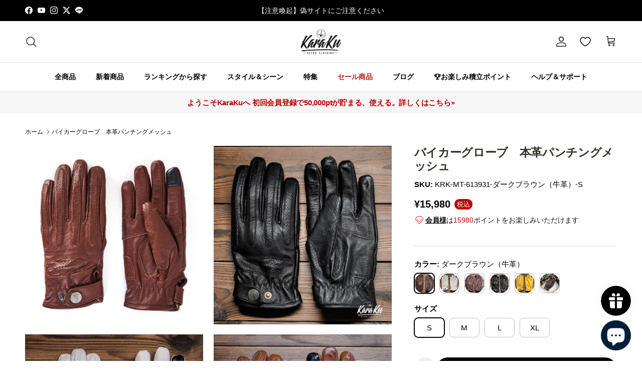

--- FILE ---
content_type: text/css
request_url: https://cdn.appmate.io/themecode/minipia/main/custom.css?generation=1750241157836231
body_size: 648
content:
wishlist-link .wk-button{--icon-size: 20px;--icon-stroke: rgb(var(--color-foreground));--icon-stroke-width: 1.5px;width:1.9rem;margin:0 25px 0 2px;color:rgb(var(--color-foreground))}wishlist-link .wk-button:hover{--icon-size: 20px}wishlist-link .wk-counter{--size: 17px;font-size:.9rem;color:rgb(var(--color-button-text));background-color:rgb(var(--color-button));top:5px;right:6px}@media (max-width: 768px){wishlist-link .wk-button{--icon-size: 20px;width:.6rem;margin:0 2px 0 5px}}.quickbuy-container .wk-button{height:45px}.quickbuy-container .wk-button .wk-text{color:#fff}wishlist-link .wk-button:hover .wk-icon{transform:scale(1)}.product-form .quantity-submit-row .quantity-submit-row__submit{margin-top:40px;margin-bottom:20px;display:flex;gap:10px}wishlist-button-product .wk-button,wishlist-button-product .wk-button:hover{height:100%}wishlist-button-product{background-color:#efefef;width:50px;height:45px;border-radius:50%}


--- FILE ---
content_type: text/javascript; charset=utf-8
request_url: https://karakubuy.com/products/krk-mt-613931.js
body_size: 2614
content:
{"id":7723183276251,"title":"バイカーグローブ　本革パンチングメッシュ","handle":"krk-mt-613931","description":"\u003cp\u003e\u003cspan style=\"font-weight: 400;\" data-mce-fragment=\"1\" data-mce-style=\"font-weight: 400;\"\u003e機能的に洗練されたデザインはドライビング用やライディング用グローブ以外のカジュアルシーンでもお使い頂ける。\u003c\/span\u003e\u003cspan style=\"font-weight: 400;\" data-mce-fragment=\"1\" data-mce-style=\"font-weight: 400;\"\u003eベーシックなライトブラウン、ダークブラウン、とブラック以外に、春夏にフレッシュなイエローとホワイトも追加。\u003c\/span\u003e\u003cspan style=\"font-weight: 400;\" data-mce-fragment=\"1\" data-mce-style=\"font-weight: 400;\"\u003e全部で5色、サイズもS～XLの4サイズ展開で、バリエーションが豊富。\u003c\/span\u003e\u003cspan style=\"font-weight: 400;\" data-mce-fragment=\"1\" data-mce-style=\"font-weight: 400;\"\u003e本革で作られており、耐摩耗性に優れるのが魅力、しなやかで強靭でありながら軽くて通気性に優れ、表面のしっとりした美しさとしなやかさが特徴。\u003c\/span\u003e\u003cbr\u003e \u003cstrong\u003e※羊革を使用したグローブも一色をご用意、一般的な牛革と比べると非常に柔らかく、手に馴染むしっとりとしたフィット感がたまりません。\u003c\/strong\u003e\u003cbr\u003e  \u003cbr\u003e \u003cspan style=\"font-weight: 400;\" data-mce-fragment=\"1\" data-mce-style=\"font-weight: 400;\"\u003e■甲部に施した通気・発汗の為のベンチレーションホールは特徴的、ライディング中の通気も良く春夏に適しています。\u003c\/span\u003e\u003cbr\u003e \u003cspan style=\"font-weight: 400;\" data-mce-fragment=\"1\" data-mce-style=\"font-weight: 400;\"\u003e■二つスナップボタンで、手首調整可能、動かしやすい。\u003c\/span\u003e\u003cbr\u003e \u003cspan style=\"font-weight: 400;\" data-mce-fragment=\"1\" data-mce-style=\"font-weight: 400;\"\u003e■フォーマルでもカジュアルでもどんなシーンでも活躍ダウンやレザージャケットなどにも相性抜群。\u003c\/span\u003e\u003cbr\u003e \u003cspan style=\"font-weight: 400;\" data-mce-fragment=\"1\" data-mce-style=\"font-weight: 400;\"\u003eお手入れ：本革製品のため、水洗い不可となっておりますので、予めご了承くださいませ。\u003c\/span\u003e\u003c\/p\u003e\n\u003cp\u003e\u003cb data-mce-fragment=\"1\"\u003e■商品詳細\u003c\/b\u003e\u003cbr\u003e \u003cspan style=\"font-weight: 400;\" data-mce-fragment=\"1\" data-mce-style=\"font-weight: 400;\"\u003e生地：牛革\/羊革\u003c\/span\u003e\u003cbr\u003e \u003cspan style=\"font-weight: 400;\" data-mce-fragment=\"1\" data-mce-style=\"font-weight: 400;\"\u003e特徴：\u003c\/span\u003eパンチングホール\/スナップボタン\/指配色デザイン\u003cbr\u003e \u003cspan style=\"font-weight: 400;\" data-mce-fragment=\"1\" data-mce-style=\"font-weight: 400;\"\u003e関連カテゴリー：\u003c\/span\u003e\u003ca href=\"http:\/\/www.karakubuy.com\/collections\/%E3%82%A2%E3%82%AF%E3%82%BB%E3%82%B5%E3%83%AA%E3%83%BC-%E5%B0%8F%E7%89%A9\" data-mce-fragment=\"1\" data-mce-href=\"http:\/\/www.karakubuy.com\/collections\/%E3%82%A2%E3%82%AF%E3%82%BB%E3%82%B5%E3%83%AA%E3%83%BC-%E5%B0%8F%E7%89%A9\"\u003e\u003cspan style=\"font-weight: 400;\" data-mce-fragment=\"1\" data-mce-style=\"font-weight: 400;\"\u003eアクセサリー　小物\u003c\/span\u003e\u003c\/a\u003e\u003cspan style=\"font-weight: 400;\" data-mce-fragment=\"1\" data-mce-style=\"font-weight: 400;\"\u003e\/\u003c\/span\u003e\u003ca href=\"http:\/\/www.karakubuy.com\/collections\/%E6%89%8B%E8%A2%8B\" data-mce-fragment=\"1\" data-mce-href=\"http:\/\/www.karakubuy.com\/collections\/%E6%89%8B%E8%A2%8B\"\u003e\u003cspan style=\"font-weight: 400;\" data-mce-fragment=\"1\" data-mce-style=\"font-weight: 400;\"\u003e手袋\/マフラー\u003c\/span\u003e\u003c\/a\u003e\u003cbr\u003e \u003cspan style=\"font-weight: 400;\" data-mce-fragment=\"1\" data-mce-style=\"font-weight: 400;\"\u003e性別タイプ：メンズ\u003c\/span\u003e\u003c\/p\u003e\n\u003cspan style=\"font-weight: 400;\" data-mce-fragment=\"1\" data-mce-style=\"font-weight: 400;\"\u003eサイズチャート \u003c\/span\u003e\n\u003ctable height=\"259\" data-mce-fragment=\"1\" style=\"width: 481.156px;\"\u003e\n\u003ctbody data-mce-fragment=\"1\"\u003e\n\u003ctr data-mce-fragment=\"1\"\u003e\n\u003ctd style=\"text-align: center; width: 85px;\" data-mce-fragment=\"1\"\u003e\n\u003cp data-mce-fragment=\"1\"\u003e\u003cspan style=\"font-weight: 400;\" data-mce-fragment=\"1\" data-mce-style=\"font-weight: 400;\"\u003eサイズ\u003c\/span\u003e\u003c\/p\u003e\n\u003c\/td\u003e\n\u003ctd style=\"text-align: center; width: 178px;\" data-mce-fragment=\"1\"\u003e\n\u003cp data-mce-fragment=\"1\"\u003e\u003cspan style=\"font-weight: 400;\" data-mce-fragment=\"1\" data-mce-style=\"font-weight: 400;\"\u003e中指の長さ（cm）\u003c\/span\u003e \u003c\/p\u003e\n\u003c\/td\u003e\n\u003ctd style=\"text-align: center; width: 159.156px;\" data-mce-fragment=\"1\"\u003e\n\u003cp data-mce-fragment=\"1\"\u003e\u003cspan style=\"font-weight: 400;\" data-mce-fragment=\"1\" data-mce-style=\"font-weight: 400;\"\u003e \u003c\/span\u003e\u003cspan data-mce-fragment=\"1\" style=\"font-weight: 400;\" data-mce-style=\"font-weight: 400;\"\u003e手のひら回り\u003c\/span\u003e（cm）\u003c\/p\u003e\n\u003c\/td\u003e\n\u003c\/tr\u003e\n\u003ctr data-mce-fragment=\"1\"\u003e\n\u003ctd style=\"text-align: center; width: 85px;\" data-mce-fragment=\"1\"\u003e\n\u003cp data-mce-fragment=\"1\"\u003e\u003cspan style=\"font-weight: 400;\" data-mce-fragment=\"1\" data-mce-style=\"font-weight: 400;\"\u003eS\u003c\/span\u003e\u003c\/p\u003e\n\u003c\/td\u003e\n\u003ctd style=\"text-align: center; width: 178px;\" data-mce-fragment=\"1\"\u003e\n\u003cp data-mce-fragment=\"1\"\u003e\u003cspan style=\"font-weight: 400;\" data-mce-fragment=\"1\" data-mce-style=\"font-weight: 400;\"\u003e7.5\u003c\/span\u003e\u003c\/p\u003e\n\u003c\/td\u003e\n\u003ctd style=\"text-align: center; width: 159.156px;\" data-mce-fragment=\"1\"\u003e\n\u003cp data-mce-fragment=\"1\"\u003e\u003cspan style=\"font-weight: 400;\" data-mce-fragment=\"1\" data-mce-style=\"font-weight: 400;\"\u003e18～19\u003c\/span\u003e\u003c\/p\u003e\n\u003c\/td\u003e\n\u003c\/tr\u003e\n\u003ctr data-mce-fragment=\"1\"\u003e\n\u003ctd style=\"text-align: center; width: 85px;\" data-mce-fragment=\"1\"\u003e\n\u003cp data-mce-fragment=\"1\"\u003e\u003cspan style=\"font-weight: 400;\" data-mce-fragment=\"1\" data-mce-style=\"font-weight: 400;\"\u003eM\u003c\/span\u003e\u003c\/p\u003e\n\u003c\/td\u003e\n\u003ctd style=\"text-align: center; width: 178px;\" data-mce-fragment=\"1\"\u003e\n\u003cp data-mce-fragment=\"1\"\u003e\u003cspan style=\"font-weight: 400;\" data-mce-fragment=\"1\" data-mce-style=\"font-weight: 400;\"\u003e8\u003c\/span\u003e\u003c\/p\u003e\n\u003c\/td\u003e\n\u003ctd style=\"text-align: center; width: 159.156px;\" data-mce-fragment=\"1\"\u003e\n\u003cp data-mce-fragment=\"1\"\u003e\u003cspan style=\"font-weight: 400;\" data-mce-fragment=\"1\" data-mce-style=\"font-weight: 400;\"\u003e20～21\u003c\/span\u003e\u003c\/p\u003e\n\u003c\/td\u003e\n\u003c\/tr\u003e\n\u003ctr data-mce-fragment=\"1\"\u003e\n\u003ctd style=\"text-align: center; width: 85px;\" data-mce-fragment=\"1\"\u003e\n\u003cp data-mce-fragment=\"1\"\u003e\u003cspan style=\"font-weight: 400;\" data-mce-fragment=\"1\" data-mce-style=\"font-weight: 400;\"\u003eL\u003c\/span\u003e\u003c\/p\u003e\n\u003c\/td\u003e\n\u003ctd style=\"text-align: center; width: 178px;\" data-mce-fragment=\"1\"\u003e\n\u003cp data-mce-fragment=\"1\"\u003e\u003cspan style=\"font-weight: 400;\" data-mce-fragment=\"1\" data-mce-style=\"font-weight: 400;\"\u003e8.5\u003c\/span\u003e\u003c\/p\u003e\n\u003c\/td\u003e\n\u003ctd style=\"text-align: center; width: 159.156px;\" data-mce-fragment=\"1\"\u003e\n\u003cp data-mce-fragment=\"1\"\u003e\u003cspan style=\"font-weight: 400;\" data-mce-fragment=\"1\" data-mce-style=\"font-weight: 400;\"\u003e22～23\u003c\/span\u003e\u003c\/p\u003e\n\u003c\/td\u003e\n\u003c\/tr\u003e\n\u003ctr data-mce-fragment=\"1\"\u003e\n\u003ctd style=\"text-align: center; width: 85px;\" data-mce-fragment=\"1\"\u003e\n\u003cp data-mce-fragment=\"1\"\u003e\u003cspan style=\"font-weight: 400;\" data-mce-fragment=\"1\" data-mce-style=\"font-weight: 400;\"\u003eXL\u003c\/span\u003e\u003c\/p\u003e\n\u003c\/td\u003e\n\u003ctd style=\"text-align: center; width: 178px;\" data-mce-fragment=\"1\"\u003e\n\u003cp data-mce-fragment=\"1\"\u003e\u003cspan style=\"font-weight: 400;\" data-mce-fragment=\"1\" data-mce-style=\"font-weight: 400;\"\u003e9\u003c\/span\u003e\u003c\/p\u003e\n\u003c\/td\u003e\n\u003ctd style=\"text-align: center; width: 159.156px;\" data-mce-fragment=\"1\"\u003e\n\u003cp data-mce-fragment=\"1\"\u003e\u003cspan style=\"font-weight: 400;\" data-mce-fragment=\"1\" data-mce-style=\"font-weight: 400;\"\u003e24～25\u003c\/span\u003e\u003c\/p\u003e\n\u003c\/td\u003e\n\u003c\/tr\u003e\n\u003c\/tbody\u003e\n\u003c\/table\u003e\n\u003cspan style=\"font-weight: 400;\" data-mce-fragment=\"1\" data-mce-style=\"font-weight: 400;\"\u003e*お使いのパソコンなど閲覧デバイス・環境により質感・色味に誤差が生じる場合がございます。予めご了承くださいませ。\u003c\/span\u003e\n\u003cp data-mce-fragment=\"1\"\u003e\u003cspan style=\"font-weight: 400;\" data-mce-fragment=\"1\" data-mce-style=\"font-weight: 400;\"\u003e*サイズ表は、製品の生地や織りなどの特性により、多少の誤差はございます。予めご了承ください。\u003c\/span\u003e\u003c\/p\u003e\n\u003caudio style=\"display: none;\" controls=\"controls\"\u003e\u003c\/audio\u003e","published_at":"2022-06-13T17:00:35+08:00","created_at":"2022-06-13T16:56:27+08:00","vendor":"Karakubuy","type":"Accessories","tags":["2022 spring","2022 summer","2022.6月","BIK","アウトドア","アクセサリー・小物","バイカー","手袋","革 手袋 メンズ"],"price":1598000,"price_min":1598000,"price_max":1598000,"available":true,"price_varies":false,"compare_at_price":0,"compare_at_price_min":0,"compare_at_price_max":0,"compare_at_price_varies":false,"variants":[{"id":42951372472539,"title":"ダークブラウン（牛革） \/ S","option1":"ダークブラウン（牛革）","option2":"S","option3":null,"sku":"KRK-MT-613931-ダークブラウン（牛革）-S","requires_shipping":true,"taxable":false,"featured_image":{"id":37531658354907,"product_id":7723183276251,"position":6,"created_at":"2022-06-13T16:56:27+08:00","updated_at":"2022-10-20T11:52:33+08:00","alt":null,"width":800,"height":800,"src":"https:\/\/cdn.shopify.com\/s\/files\/1\/0054\/1858\/2051\/products\/KRK-MT-613931-6.jpg?v=1666237953","variant_ids":[42951372472539,42951372505307,42951372538075,42951372570843]},"available":true,"name":"バイカーグローブ　本革パンチングメッシュ - ダークブラウン（牛革） \/ S","public_title":"ダークブラウン（牛革） \/ S","options":["ダークブラウン（牛革）","S"],"price":1598000,"weight":1000,"compare_at_price":0,"inventory_management":null,"barcode":"4571690151298","featured_media":{"alt":null,"id":30111018451163,"position":6,"preview_image":{"aspect_ratio":1.0,"height":800,"width":800,"src":"https:\/\/cdn.shopify.com\/s\/files\/1\/0054\/1858\/2051\/products\/KRK-MT-613931-6.jpg?v=1666237953"}},"quantity_rule":{"min":1,"max":null,"increment":1},"quantity_price_breaks":[],"requires_selling_plan":false,"selling_plan_allocations":[]},{"id":42951372505307,"title":"ダークブラウン（牛革） \/ M","option1":"ダークブラウン（牛革）","option2":"M","option3":null,"sku":"KRK-MT-613931-ダークブラウン（牛革）-M","requires_shipping":true,"taxable":false,"featured_image":{"id":37531658354907,"product_id":7723183276251,"position":6,"created_at":"2022-06-13T16:56:27+08:00","updated_at":"2022-10-20T11:52:33+08:00","alt":null,"width":800,"height":800,"src":"https:\/\/cdn.shopify.com\/s\/files\/1\/0054\/1858\/2051\/products\/KRK-MT-613931-6.jpg?v=1666237953","variant_ids":[42951372472539,42951372505307,42951372538075,42951372570843]},"available":true,"name":"バイカーグローブ　本革パンチングメッシュ - ダークブラウン（牛革） \/ M","public_title":"ダークブラウン（牛革） \/ M","options":["ダークブラウン（牛革）","M"],"price":1598000,"weight":1000,"compare_at_price":0,"inventory_management":null,"barcode":"4571690151304","featured_media":{"alt":null,"id":30111018451163,"position":6,"preview_image":{"aspect_ratio":1.0,"height":800,"width":800,"src":"https:\/\/cdn.shopify.com\/s\/files\/1\/0054\/1858\/2051\/products\/KRK-MT-613931-6.jpg?v=1666237953"}},"quantity_rule":{"min":1,"max":null,"increment":1},"quantity_price_breaks":[],"requires_selling_plan":false,"selling_plan_allocations":[]},{"id":42951372538075,"title":"ダークブラウン（牛革） \/ L","option1":"ダークブラウン（牛革）","option2":"L","option3":null,"sku":"KRK-MT-613931-ダークブラウン（牛革）-L","requires_shipping":true,"taxable":false,"featured_image":{"id":37531658354907,"product_id":7723183276251,"position":6,"created_at":"2022-06-13T16:56:27+08:00","updated_at":"2022-10-20T11:52:33+08:00","alt":null,"width":800,"height":800,"src":"https:\/\/cdn.shopify.com\/s\/files\/1\/0054\/1858\/2051\/products\/KRK-MT-613931-6.jpg?v=1666237953","variant_ids":[42951372472539,42951372505307,42951372538075,42951372570843]},"available":true,"name":"バイカーグローブ　本革パンチングメッシュ - ダークブラウン（牛革） \/ L","public_title":"ダークブラウン（牛革） \/ L","options":["ダークブラウン（牛革）","L"],"price":1598000,"weight":1000,"compare_at_price":0,"inventory_management":null,"barcode":"4571690151311","featured_media":{"alt":null,"id":30111018451163,"position":6,"preview_image":{"aspect_ratio":1.0,"height":800,"width":800,"src":"https:\/\/cdn.shopify.com\/s\/files\/1\/0054\/1858\/2051\/products\/KRK-MT-613931-6.jpg?v=1666237953"}},"quantity_rule":{"min":1,"max":null,"increment":1},"quantity_price_breaks":[],"requires_selling_plan":false,"selling_plan_allocations":[]},{"id":42951372570843,"title":"ダークブラウン（牛革） \/ XL","option1":"ダークブラウン（牛革）","option2":"XL","option3":null,"sku":"KRK-MT-613931-ダークブラウン（牛革）-XL","requires_shipping":true,"taxable":false,"featured_image":{"id":37531658354907,"product_id":7723183276251,"position":6,"created_at":"2022-06-13T16:56:27+08:00","updated_at":"2022-10-20T11:52:33+08:00","alt":null,"width":800,"height":800,"src":"https:\/\/cdn.shopify.com\/s\/files\/1\/0054\/1858\/2051\/products\/KRK-MT-613931-6.jpg?v=1666237953","variant_ids":[42951372472539,42951372505307,42951372538075,42951372570843]},"available":true,"name":"バイカーグローブ　本革パンチングメッシュ - ダークブラウン（牛革） \/ XL","public_title":"ダークブラウン（牛革） \/ XL","options":["ダークブラウン（牛革）","XL"],"price":1598000,"weight":1000,"compare_at_price":0,"inventory_management":null,"barcode":"4571690151328","featured_media":{"alt":null,"id":30111018451163,"position":6,"preview_image":{"aspect_ratio":1.0,"height":800,"width":800,"src":"https:\/\/cdn.shopify.com\/s\/files\/1\/0054\/1858\/2051\/products\/KRK-MT-613931-6.jpg?v=1666237953"}},"quantity_rule":{"min":1,"max":null,"increment":1},"quantity_price_breaks":[],"requires_selling_plan":false,"selling_plan_allocations":[]},{"id":42951372603611,"title":"ホワイト（牛革） \/ S","option1":"ホワイト（牛革）","option2":"S","option3":null,"sku":"KRK-MT-613931-ホワイト（牛革）-S","requires_shipping":true,"taxable":false,"featured_image":{"id":37531658256603,"product_id":7723183276251,"position":3,"created_at":"2022-06-13T16:56:27+08:00","updated_at":"2022-06-13T16:56:32+08:00","alt":null,"width":800,"height":800,"src":"https:\/\/cdn.shopify.com\/s\/files\/1\/0054\/1858\/2051\/products\/KRK-MT-613931-3.jpg?v=1655110592","variant_ids":[42951372603611,42951372636379,42951372669147,42951372701915]},"available":true,"name":"バイカーグローブ　本革パンチングメッシュ - ホワイト（牛革） \/ S","public_title":"ホワイト（牛革） \/ S","options":["ホワイト（牛革）","S"],"price":1598000,"weight":1000,"compare_at_price":0,"inventory_management":null,"barcode":"4571690151335","featured_media":{"alt":null,"id":30111018352859,"position":3,"preview_image":{"aspect_ratio":1.0,"height":800,"width":800,"src":"https:\/\/cdn.shopify.com\/s\/files\/1\/0054\/1858\/2051\/products\/KRK-MT-613931-3.jpg?v=1655110592"}},"quantity_rule":{"min":1,"max":null,"increment":1},"quantity_price_breaks":[],"requires_selling_plan":false,"selling_plan_allocations":[]},{"id":42951372636379,"title":"ホワイト（牛革） \/ M","option1":"ホワイト（牛革）","option2":"M","option3":null,"sku":"KRK-MT-613931-ホワイト（牛革）-M","requires_shipping":true,"taxable":false,"featured_image":{"id":37531658256603,"product_id":7723183276251,"position":3,"created_at":"2022-06-13T16:56:27+08:00","updated_at":"2022-06-13T16:56:32+08:00","alt":null,"width":800,"height":800,"src":"https:\/\/cdn.shopify.com\/s\/files\/1\/0054\/1858\/2051\/products\/KRK-MT-613931-3.jpg?v=1655110592","variant_ids":[42951372603611,42951372636379,42951372669147,42951372701915]},"available":true,"name":"バイカーグローブ　本革パンチングメッシュ - ホワイト（牛革） \/ M","public_title":"ホワイト（牛革） \/ M","options":["ホワイト（牛革）","M"],"price":1598000,"weight":1000,"compare_at_price":0,"inventory_management":null,"barcode":"4571690151342","featured_media":{"alt":null,"id":30111018352859,"position":3,"preview_image":{"aspect_ratio":1.0,"height":800,"width":800,"src":"https:\/\/cdn.shopify.com\/s\/files\/1\/0054\/1858\/2051\/products\/KRK-MT-613931-3.jpg?v=1655110592"}},"quantity_rule":{"min":1,"max":null,"increment":1},"quantity_price_breaks":[],"requires_selling_plan":false,"selling_plan_allocations":[]},{"id":42951372669147,"title":"ホワイト（牛革） \/ L","option1":"ホワイト（牛革）","option2":"L","option3":null,"sku":"KRK-MT-613931-ホワイト（牛革）-L","requires_shipping":true,"taxable":false,"featured_image":{"id":37531658256603,"product_id":7723183276251,"position":3,"created_at":"2022-06-13T16:56:27+08:00","updated_at":"2022-06-13T16:56:32+08:00","alt":null,"width":800,"height":800,"src":"https:\/\/cdn.shopify.com\/s\/files\/1\/0054\/1858\/2051\/products\/KRK-MT-613931-3.jpg?v=1655110592","variant_ids":[42951372603611,42951372636379,42951372669147,42951372701915]},"available":true,"name":"バイカーグローブ　本革パンチングメッシュ - ホワイト（牛革） \/ L","public_title":"ホワイト（牛革） \/ L","options":["ホワイト（牛革）","L"],"price":1598000,"weight":1000,"compare_at_price":0,"inventory_management":null,"barcode":"4571690151359","featured_media":{"alt":null,"id":30111018352859,"position":3,"preview_image":{"aspect_ratio":1.0,"height":800,"width":800,"src":"https:\/\/cdn.shopify.com\/s\/files\/1\/0054\/1858\/2051\/products\/KRK-MT-613931-3.jpg?v=1655110592"}},"quantity_rule":{"min":1,"max":null,"increment":1},"quantity_price_breaks":[],"requires_selling_plan":false,"selling_plan_allocations":[]},{"id":42951372701915,"title":"ホワイト（牛革） \/ XL","option1":"ホワイト（牛革）","option2":"XL","option3":null,"sku":"KRK-MT-613931-ホワイト（牛革）-XL","requires_shipping":true,"taxable":false,"featured_image":{"id":37531658256603,"product_id":7723183276251,"position":3,"created_at":"2022-06-13T16:56:27+08:00","updated_at":"2022-06-13T16:56:32+08:00","alt":null,"width":800,"height":800,"src":"https:\/\/cdn.shopify.com\/s\/files\/1\/0054\/1858\/2051\/products\/KRK-MT-613931-3.jpg?v=1655110592","variant_ids":[42951372603611,42951372636379,42951372669147,42951372701915]},"available":true,"name":"バイカーグローブ　本革パンチングメッシュ - ホワイト（牛革） \/ XL","public_title":"ホワイト（牛革） \/ XL","options":["ホワイト（牛革）","XL"],"price":1598000,"weight":1000,"compare_at_price":0,"inventory_management":null,"barcode":"4571690151366","featured_media":{"alt":null,"id":30111018352859,"position":3,"preview_image":{"aspect_ratio":1.0,"height":800,"width":800,"src":"https:\/\/cdn.shopify.com\/s\/files\/1\/0054\/1858\/2051\/products\/KRK-MT-613931-3.jpg?v=1655110592"}},"quantity_rule":{"min":1,"max":null,"increment":1},"quantity_price_breaks":[],"requires_selling_plan":false,"selling_plan_allocations":[]},{"id":42951372734683,"title":"ライトブラウン（牛革） \/ S","option1":"ライトブラウン（牛革）","option2":"S","option3":null,"sku":"KRK-MT-613931-ライトブラウン（牛革）-S","requires_shipping":true,"taxable":false,"featured_image":{"id":37531658617051,"product_id":7723183276251,"position":4,"created_at":"2022-06-13T16:56:27+08:00","updated_at":"2022-06-13T16:56:33+08:00","alt":null,"width":800,"height":800,"src":"https:\/\/cdn.shopify.com\/s\/files\/1\/0054\/1858\/2051\/products\/KRK-MT-613931-4.jpg?v=1655110593","variant_ids":[42951372734683,42951372767451,42951372800219,42951372832987]},"available":true,"name":"バイカーグローブ　本革パンチングメッシュ - ライトブラウン（牛革） \/ S","public_title":"ライトブラウン（牛革） \/ S","options":["ライトブラウン（牛革）","S"],"price":1598000,"weight":1000,"compare_at_price":0,"inventory_management":null,"barcode":"4571690151373","featured_media":{"alt":null,"id":30111018385627,"position":4,"preview_image":{"aspect_ratio":1.0,"height":800,"width":800,"src":"https:\/\/cdn.shopify.com\/s\/files\/1\/0054\/1858\/2051\/products\/KRK-MT-613931-4.jpg?v=1655110593"}},"quantity_rule":{"min":1,"max":null,"increment":1},"quantity_price_breaks":[],"requires_selling_plan":false,"selling_plan_allocations":[]},{"id":42951372767451,"title":"ライトブラウン（牛革） \/ M","option1":"ライトブラウン（牛革）","option2":"M","option3":null,"sku":"KRK-MT-613931-ライトブラウン（牛革）-M","requires_shipping":true,"taxable":false,"featured_image":{"id":37531658617051,"product_id":7723183276251,"position":4,"created_at":"2022-06-13T16:56:27+08:00","updated_at":"2022-06-13T16:56:33+08:00","alt":null,"width":800,"height":800,"src":"https:\/\/cdn.shopify.com\/s\/files\/1\/0054\/1858\/2051\/products\/KRK-MT-613931-4.jpg?v=1655110593","variant_ids":[42951372734683,42951372767451,42951372800219,42951372832987]},"available":true,"name":"バイカーグローブ　本革パンチングメッシュ - ライトブラウン（牛革） \/ M","public_title":"ライトブラウン（牛革） \/ M","options":["ライトブラウン（牛革）","M"],"price":1598000,"weight":1000,"compare_at_price":0,"inventory_management":null,"barcode":"4571690151380","featured_media":{"alt":null,"id":30111018385627,"position":4,"preview_image":{"aspect_ratio":1.0,"height":800,"width":800,"src":"https:\/\/cdn.shopify.com\/s\/files\/1\/0054\/1858\/2051\/products\/KRK-MT-613931-4.jpg?v=1655110593"}},"quantity_rule":{"min":1,"max":null,"increment":1},"quantity_price_breaks":[],"requires_selling_plan":false,"selling_plan_allocations":[]},{"id":42951372800219,"title":"ライトブラウン（牛革） \/ L","option1":"ライトブラウン（牛革）","option2":"L","option3":null,"sku":"KRK-MT-613931-ライトブラウン（牛革）-L","requires_shipping":true,"taxable":false,"featured_image":{"id":37531658617051,"product_id":7723183276251,"position":4,"created_at":"2022-06-13T16:56:27+08:00","updated_at":"2022-06-13T16:56:33+08:00","alt":null,"width":800,"height":800,"src":"https:\/\/cdn.shopify.com\/s\/files\/1\/0054\/1858\/2051\/products\/KRK-MT-613931-4.jpg?v=1655110593","variant_ids":[42951372734683,42951372767451,42951372800219,42951372832987]},"available":true,"name":"バイカーグローブ　本革パンチングメッシュ - ライトブラウン（牛革） \/ L","public_title":"ライトブラウン（牛革） \/ L","options":["ライトブラウン（牛革）","L"],"price":1598000,"weight":1000,"compare_at_price":0,"inventory_management":null,"barcode":"4571690151397","featured_media":{"alt":null,"id":30111018385627,"position":4,"preview_image":{"aspect_ratio":1.0,"height":800,"width":800,"src":"https:\/\/cdn.shopify.com\/s\/files\/1\/0054\/1858\/2051\/products\/KRK-MT-613931-4.jpg?v=1655110593"}},"quantity_rule":{"min":1,"max":null,"increment":1},"quantity_price_breaks":[],"requires_selling_plan":false,"selling_plan_allocations":[]},{"id":42951372832987,"title":"ライトブラウン（牛革） \/ XL","option1":"ライトブラウン（牛革）","option2":"XL","option3":null,"sku":"KRK-MT-613931-ライトブラウン（牛革）-XL","requires_shipping":true,"taxable":false,"featured_image":{"id":37531658617051,"product_id":7723183276251,"position":4,"created_at":"2022-06-13T16:56:27+08:00","updated_at":"2022-06-13T16:56:33+08:00","alt":null,"width":800,"height":800,"src":"https:\/\/cdn.shopify.com\/s\/files\/1\/0054\/1858\/2051\/products\/KRK-MT-613931-4.jpg?v=1655110593","variant_ids":[42951372734683,42951372767451,42951372800219,42951372832987]},"available":true,"name":"バイカーグローブ　本革パンチングメッシュ - ライトブラウン（牛革） \/ XL","public_title":"ライトブラウン（牛革） \/ XL","options":["ライトブラウン（牛革）","XL"],"price":1598000,"weight":1000,"compare_at_price":0,"inventory_management":null,"barcode":"4571690151403","featured_media":{"alt":null,"id":30111018385627,"position":4,"preview_image":{"aspect_ratio":1.0,"height":800,"width":800,"src":"https:\/\/cdn.shopify.com\/s\/files\/1\/0054\/1858\/2051\/products\/KRK-MT-613931-4.jpg?v=1655110593"}},"quantity_rule":{"min":1,"max":null,"increment":1},"quantity_price_breaks":[],"requires_selling_plan":false,"selling_plan_allocations":[]},{"id":42951372865755,"title":"ブラック（牛革） \/ S","option1":"ブラック（牛革）","option2":"S","option3":null,"sku":"KRK-MT-613931-ブラック（牛革）-S","requires_shipping":true,"taxable":false,"featured_image":{"id":37531658387675,"product_id":7723183276251,"position":2,"created_at":"2022-06-13T16:56:27+08:00","updated_at":"2022-06-13T16:56:32+08:00","alt":null,"width":800,"height":800,"src":"https:\/\/cdn.shopify.com\/s\/files\/1\/0054\/1858\/2051\/products\/KRK-MT-613931-2.jpg?v=1655110592","variant_ids":[42951372865755,42951372898523,42951372931291,42951372964059]},"available":true,"name":"バイカーグローブ　本革パンチングメッシュ - ブラック（牛革） \/ S","public_title":"ブラック（牛革） \/ S","options":["ブラック（牛革）","S"],"price":1598000,"weight":1000,"compare_at_price":0,"inventory_management":null,"barcode":"4571690151410","featured_media":{"alt":null,"id":30111018320091,"position":2,"preview_image":{"aspect_ratio":1.0,"height":800,"width":800,"src":"https:\/\/cdn.shopify.com\/s\/files\/1\/0054\/1858\/2051\/products\/KRK-MT-613931-2.jpg?v=1655110592"}},"quantity_rule":{"min":1,"max":null,"increment":1},"quantity_price_breaks":[],"requires_selling_plan":false,"selling_plan_allocations":[]},{"id":42951372898523,"title":"ブラック（牛革） \/ M","option1":"ブラック（牛革）","option2":"M","option3":null,"sku":"KRK-MT-613931-ブラック（牛革）-M","requires_shipping":true,"taxable":false,"featured_image":{"id":37531658387675,"product_id":7723183276251,"position":2,"created_at":"2022-06-13T16:56:27+08:00","updated_at":"2022-06-13T16:56:32+08:00","alt":null,"width":800,"height":800,"src":"https:\/\/cdn.shopify.com\/s\/files\/1\/0054\/1858\/2051\/products\/KRK-MT-613931-2.jpg?v=1655110592","variant_ids":[42951372865755,42951372898523,42951372931291,42951372964059]},"available":true,"name":"バイカーグローブ　本革パンチングメッシュ - ブラック（牛革） \/ M","public_title":"ブラック（牛革） \/ M","options":["ブラック（牛革）","M"],"price":1598000,"weight":1000,"compare_at_price":0,"inventory_management":null,"barcode":"4571690151427","featured_media":{"alt":null,"id":30111018320091,"position":2,"preview_image":{"aspect_ratio":1.0,"height":800,"width":800,"src":"https:\/\/cdn.shopify.com\/s\/files\/1\/0054\/1858\/2051\/products\/KRK-MT-613931-2.jpg?v=1655110592"}},"quantity_rule":{"min":1,"max":null,"increment":1},"quantity_price_breaks":[],"requires_selling_plan":false,"selling_plan_allocations":[]},{"id":42951372931291,"title":"ブラック（牛革） \/ L","option1":"ブラック（牛革）","option2":"L","option3":null,"sku":"KRK-MT-613931-ブラック（牛革）-L","requires_shipping":true,"taxable":false,"featured_image":{"id":37531658387675,"product_id":7723183276251,"position":2,"created_at":"2022-06-13T16:56:27+08:00","updated_at":"2022-06-13T16:56:32+08:00","alt":null,"width":800,"height":800,"src":"https:\/\/cdn.shopify.com\/s\/files\/1\/0054\/1858\/2051\/products\/KRK-MT-613931-2.jpg?v=1655110592","variant_ids":[42951372865755,42951372898523,42951372931291,42951372964059]},"available":true,"name":"バイカーグローブ　本革パンチングメッシュ - ブラック（牛革） \/ L","public_title":"ブラック（牛革） \/ L","options":["ブラック（牛革）","L"],"price":1598000,"weight":1000,"compare_at_price":0,"inventory_management":null,"barcode":"4571690151434","featured_media":{"alt":null,"id":30111018320091,"position":2,"preview_image":{"aspect_ratio":1.0,"height":800,"width":800,"src":"https:\/\/cdn.shopify.com\/s\/files\/1\/0054\/1858\/2051\/products\/KRK-MT-613931-2.jpg?v=1655110592"}},"quantity_rule":{"min":1,"max":null,"increment":1},"quantity_price_breaks":[],"requires_selling_plan":false,"selling_plan_allocations":[]},{"id":42951372964059,"title":"ブラック（牛革） \/ XL","option1":"ブラック（牛革）","option2":"XL","option3":null,"sku":"KRK-MT-613931-ブラック（牛革）-XL","requires_shipping":true,"taxable":false,"featured_image":{"id":37531658387675,"product_id":7723183276251,"position":2,"created_at":"2022-06-13T16:56:27+08:00","updated_at":"2022-06-13T16:56:32+08:00","alt":null,"width":800,"height":800,"src":"https:\/\/cdn.shopify.com\/s\/files\/1\/0054\/1858\/2051\/products\/KRK-MT-613931-2.jpg?v=1655110592","variant_ids":[42951372865755,42951372898523,42951372931291,42951372964059]},"available":true,"name":"バイカーグローブ　本革パンチングメッシュ - ブラック（牛革） \/ XL","public_title":"ブラック（牛革） \/ XL","options":["ブラック（牛革）","XL"],"price":1598000,"weight":1000,"compare_at_price":0,"inventory_management":null,"barcode":"4571690151441","featured_media":{"alt":null,"id":30111018320091,"position":2,"preview_image":{"aspect_ratio":1.0,"height":800,"width":800,"src":"https:\/\/cdn.shopify.com\/s\/files\/1\/0054\/1858\/2051\/products\/KRK-MT-613931-2.jpg?v=1655110592"}},"quantity_rule":{"min":1,"max":null,"increment":1},"quantity_price_breaks":[],"requires_selling_plan":false,"selling_plan_allocations":[]},{"id":42951372996827,"title":"イエロー（牛革） \/ S","option1":"イエロー（牛革）","option2":"S","option3":null,"sku":"KRK-MT-613931-イエロー（牛革）-S","requires_shipping":true,"taxable":false,"featured_image":{"id":38526171316443,"product_id":7723183276251,"position":5,"created_at":"2022-10-20T11:52:24+08:00","updated_at":"2022-10-20T11:52:33+08:00","alt":null,"width":720,"height":720,"src":"https:\/\/cdn.shopify.com\/s\/files\/1\/0054\/1858\/2051\/products\/20221020-115136.jpg?v=1666237953","variant_ids":[42951372996827,42951373029595,42951373062363,42951373095131]},"available":true,"name":"バイカーグローブ　本革パンチングメッシュ - イエロー（牛革） \/ S","public_title":"イエロー（牛革） \/ S","options":["イエロー（牛革）","S"],"price":1598000,"weight":1000,"compare_at_price":0,"inventory_management":null,"barcode":"4571690151458","featured_media":{"alt":null,"id":31126783033563,"position":5,"preview_image":{"aspect_ratio":1.0,"height":720,"width":720,"src":"https:\/\/cdn.shopify.com\/s\/files\/1\/0054\/1858\/2051\/products\/20221020-115136.jpg?v=1666237953"}},"quantity_rule":{"min":1,"max":null,"increment":1},"quantity_price_breaks":[],"requires_selling_plan":false,"selling_plan_allocations":[]},{"id":42951373029595,"title":"イエロー（牛革） \/ M","option1":"イエロー（牛革）","option2":"M","option3":null,"sku":"KRK-MT-613931-イエロー（牛革）-M","requires_shipping":true,"taxable":false,"featured_image":{"id":38526171316443,"product_id":7723183276251,"position":5,"created_at":"2022-10-20T11:52:24+08:00","updated_at":"2022-10-20T11:52:33+08:00","alt":null,"width":720,"height":720,"src":"https:\/\/cdn.shopify.com\/s\/files\/1\/0054\/1858\/2051\/products\/20221020-115136.jpg?v=1666237953","variant_ids":[42951372996827,42951373029595,42951373062363,42951373095131]},"available":true,"name":"バイカーグローブ　本革パンチングメッシュ - イエロー（牛革） \/ M","public_title":"イエロー（牛革） \/ M","options":["イエロー（牛革）","M"],"price":1598000,"weight":1000,"compare_at_price":0,"inventory_management":null,"barcode":"4571690151465","featured_media":{"alt":null,"id":31126783033563,"position":5,"preview_image":{"aspect_ratio":1.0,"height":720,"width":720,"src":"https:\/\/cdn.shopify.com\/s\/files\/1\/0054\/1858\/2051\/products\/20221020-115136.jpg?v=1666237953"}},"quantity_rule":{"min":1,"max":null,"increment":1},"quantity_price_breaks":[],"requires_selling_plan":false,"selling_plan_allocations":[]},{"id":42951373062363,"title":"イエロー（牛革） \/ L","option1":"イエロー（牛革）","option2":"L","option3":null,"sku":"KRK-MT-613931-イエロー（牛革）-L","requires_shipping":true,"taxable":false,"featured_image":{"id":38526171316443,"product_id":7723183276251,"position":5,"created_at":"2022-10-20T11:52:24+08:00","updated_at":"2022-10-20T11:52:33+08:00","alt":null,"width":720,"height":720,"src":"https:\/\/cdn.shopify.com\/s\/files\/1\/0054\/1858\/2051\/products\/20221020-115136.jpg?v=1666237953","variant_ids":[42951372996827,42951373029595,42951373062363,42951373095131]},"available":true,"name":"バイカーグローブ　本革パンチングメッシュ - イエロー（牛革） \/ L","public_title":"イエロー（牛革） \/ L","options":["イエロー（牛革）","L"],"price":1598000,"weight":1000,"compare_at_price":0,"inventory_management":null,"barcode":"4571690151472","featured_media":{"alt":null,"id":31126783033563,"position":5,"preview_image":{"aspect_ratio":1.0,"height":720,"width":720,"src":"https:\/\/cdn.shopify.com\/s\/files\/1\/0054\/1858\/2051\/products\/20221020-115136.jpg?v=1666237953"}},"quantity_rule":{"min":1,"max":null,"increment":1},"quantity_price_breaks":[],"requires_selling_plan":false,"selling_plan_allocations":[]},{"id":42951373095131,"title":"イエロー（牛革） \/ XL","option1":"イエロー（牛革）","option2":"XL","option3":null,"sku":"KRK-MT-613931-イエロー（牛革）-XL","requires_shipping":true,"taxable":false,"featured_image":{"id":38526171316443,"product_id":7723183276251,"position":5,"created_at":"2022-10-20T11:52:24+08:00","updated_at":"2022-10-20T11:52:33+08:00","alt":null,"width":720,"height":720,"src":"https:\/\/cdn.shopify.com\/s\/files\/1\/0054\/1858\/2051\/products\/20221020-115136.jpg?v=1666237953","variant_ids":[42951372996827,42951373029595,42951373062363,42951373095131]},"available":true,"name":"バイカーグローブ　本革パンチングメッシュ - イエロー（牛革） \/ XL","public_title":"イエロー（牛革） \/ XL","options":["イエロー（牛革）","XL"],"price":1598000,"weight":1000,"compare_at_price":0,"inventory_management":null,"barcode":"4571690151489","featured_media":{"alt":null,"id":31126783033563,"position":5,"preview_image":{"aspect_ratio":1.0,"height":720,"width":720,"src":"https:\/\/cdn.shopify.com\/s\/files\/1\/0054\/1858\/2051\/products\/20221020-115136.jpg?v=1666237953"}},"quantity_rule":{"min":1,"max":null,"increment":1},"quantity_price_breaks":[],"requires_selling_plan":false,"selling_plan_allocations":[]},{"id":42951373127899,"title":"ブラウン（羊革） \/ S","option1":"ブラウン（羊革）","option2":"S","option3":null,"sku":"KRK-MT-613931-ブラウン（羊革）-S","requires_shipping":true,"taxable":false,"featured_image":{"id":37531658322139,"product_id":7723183276251,"position":7,"created_at":"2022-06-13T16:56:27+08:00","updated_at":"2022-10-20T11:52:33+08:00","alt":null,"width":800,"height":800,"src":"https:\/\/cdn.shopify.com\/s\/files\/1\/0054\/1858\/2051\/products\/KRK-MT-613931-7.jpg?v=1666237953","variant_ids":[42951373127899,42951373160667,42951373193435,42951373226203]},"available":true,"name":"バイカーグローブ　本革パンチングメッシュ - ブラウン（羊革） \/ S","public_title":"ブラウン（羊革） \/ S","options":["ブラウン（羊革）","S"],"price":1598000,"weight":1000,"compare_at_price":0,"inventory_management":null,"barcode":"4571690151496","featured_media":{"alt":null,"id":30111018483931,"position":7,"preview_image":{"aspect_ratio":1.0,"height":800,"width":800,"src":"https:\/\/cdn.shopify.com\/s\/files\/1\/0054\/1858\/2051\/products\/KRK-MT-613931-7.jpg?v=1666237953"}},"quantity_rule":{"min":1,"max":null,"increment":1},"quantity_price_breaks":[],"requires_selling_plan":false,"selling_plan_allocations":[]},{"id":42951373160667,"title":"ブラウン（羊革） \/ M","option1":"ブラウン（羊革）","option2":"M","option3":null,"sku":"KRK-MT-613931-ブラウン（羊革）-M","requires_shipping":true,"taxable":false,"featured_image":{"id":37531658322139,"product_id":7723183276251,"position":7,"created_at":"2022-06-13T16:56:27+08:00","updated_at":"2022-10-20T11:52:33+08:00","alt":null,"width":800,"height":800,"src":"https:\/\/cdn.shopify.com\/s\/files\/1\/0054\/1858\/2051\/products\/KRK-MT-613931-7.jpg?v=1666237953","variant_ids":[42951373127899,42951373160667,42951373193435,42951373226203]},"available":true,"name":"バイカーグローブ　本革パンチングメッシュ - ブラウン（羊革） \/ M","public_title":"ブラウン（羊革） \/ M","options":["ブラウン（羊革）","M"],"price":1598000,"weight":1000,"compare_at_price":0,"inventory_management":null,"barcode":"4571690151502","featured_media":{"alt":null,"id":30111018483931,"position":7,"preview_image":{"aspect_ratio":1.0,"height":800,"width":800,"src":"https:\/\/cdn.shopify.com\/s\/files\/1\/0054\/1858\/2051\/products\/KRK-MT-613931-7.jpg?v=1666237953"}},"quantity_rule":{"min":1,"max":null,"increment":1},"quantity_price_breaks":[],"requires_selling_plan":false,"selling_plan_allocations":[]},{"id":42951373193435,"title":"ブラウン（羊革） \/ L","option1":"ブラウン（羊革）","option2":"L","option3":null,"sku":"KRK-MT-613931-ブラウン（羊革）-L","requires_shipping":true,"taxable":false,"featured_image":{"id":37531658322139,"product_id":7723183276251,"position":7,"created_at":"2022-06-13T16:56:27+08:00","updated_at":"2022-10-20T11:52:33+08:00","alt":null,"width":800,"height":800,"src":"https:\/\/cdn.shopify.com\/s\/files\/1\/0054\/1858\/2051\/products\/KRK-MT-613931-7.jpg?v=1666237953","variant_ids":[42951373127899,42951373160667,42951373193435,42951373226203]},"available":true,"name":"バイカーグローブ　本革パンチングメッシュ - ブラウン（羊革） \/ L","public_title":"ブラウン（羊革） \/ L","options":["ブラウン（羊革）","L"],"price":1598000,"weight":1000,"compare_at_price":0,"inventory_management":null,"barcode":"4571690151519","featured_media":{"alt":null,"id":30111018483931,"position":7,"preview_image":{"aspect_ratio":1.0,"height":800,"width":800,"src":"https:\/\/cdn.shopify.com\/s\/files\/1\/0054\/1858\/2051\/products\/KRK-MT-613931-7.jpg?v=1666237953"}},"quantity_rule":{"min":1,"max":null,"increment":1},"quantity_price_breaks":[],"requires_selling_plan":false,"selling_plan_allocations":[]},{"id":42951373226203,"title":"ブラウン（羊革） \/ XL","option1":"ブラウン（羊革）","option2":"XL","option3":null,"sku":"KRK-MT-613931-ブラウン（羊革）-XL","requires_shipping":true,"taxable":false,"featured_image":{"id":37531658322139,"product_id":7723183276251,"position":7,"created_at":"2022-06-13T16:56:27+08:00","updated_at":"2022-10-20T11:52:33+08:00","alt":null,"width":800,"height":800,"src":"https:\/\/cdn.shopify.com\/s\/files\/1\/0054\/1858\/2051\/products\/KRK-MT-613931-7.jpg?v=1666237953","variant_ids":[42951373127899,42951373160667,42951373193435,42951373226203]},"available":true,"name":"バイカーグローブ　本革パンチングメッシュ - ブラウン（羊革） \/ XL","public_title":"ブラウン（羊革） \/ XL","options":["ブラウン（羊革）","XL"],"price":1598000,"weight":1000,"compare_at_price":0,"inventory_management":null,"barcode":"4571690151526","featured_media":{"alt":null,"id":30111018483931,"position":7,"preview_image":{"aspect_ratio":1.0,"height":800,"width":800,"src":"https:\/\/cdn.shopify.com\/s\/files\/1\/0054\/1858\/2051\/products\/KRK-MT-613931-7.jpg?v=1666237953"}},"quantity_rule":{"min":1,"max":null,"increment":1},"quantity_price_breaks":[],"requires_selling_plan":false,"selling_plan_allocations":[]}],"images":["\/\/cdn.shopify.com\/s\/files\/1\/0054\/1858\/2051\/products\/KRK-MT-613931-1.jpg?v=1655110592","\/\/cdn.shopify.com\/s\/files\/1\/0054\/1858\/2051\/products\/KRK-MT-613931-2.jpg?v=1655110592","\/\/cdn.shopify.com\/s\/files\/1\/0054\/1858\/2051\/products\/KRK-MT-613931-3.jpg?v=1655110592","\/\/cdn.shopify.com\/s\/files\/1\/0054\/1858\/2051\/products\/KRK-MT-613931-4.jpg?v=1655110593","\/\/cdn.shopify.com\/s\/files\/1\/0054\/1858\/2051\/products\/20221020-115136.jpg?v=1666237953","\/\/cdn.shopify.com\/s\/files\/1\/0054\/1858\/2051\/products\/KRK-MT-613931-6.jpg?v=1666237953","\/\/cdn.shopify.com\/s\/files\/1\/0054\/1858\/2051\/products\/KRK-MT-613931-7.jpg?v=1666237953","\/\/cdn.shopify.com\/s\/files\/1\/0054\/1858\/2051\/products\/KRK-MT-613931-8.jpg?v=1666237953","\/\/cdn.shopify.com\/s\/files\/1\/0054\/1858\/2051\/products\/KRK-MT-613931-9.jpg?v=1666237953","\/\/cdn.shopify.com\/s\/files\/1\/0054\/1858\/2051\/products\/KRK-MT-613931-10.jpg?v=1666237953","\/\/cdn.shopify.com\/s\/files\/1\/0054\/1858\/2051\/products\/KRK-MT-613931-12.jpg?v=1666237953","\/\/cdn.shopify.com\/s\/files\/1\/0054\/1858\/2051\/products\/KRK-MT-613931-13.jpg?v=1666237953","\/\/cdn.shopify.com\/s\/files\/1\/0054\/1858\/2051\/products\/KRK-MT-613931-14.jpg?v=1666237953","\/\/cdn.shopify.com\/s\/files\/1\/0054\/1858\/2051\/products\/KRK-MT-613931-15.jpg?v=1666237953","\/\/cdn.shopify.com\/s\/files\/1\/0054\/1858\/2051\/products\/KRK-MT-613931-16.jpg?v=1666237953"],"featured_image":"\/\/cdn.shopify.com\/s\/files\/1\/0054\/1858\/2051\/products\/KRK-MT-613931-1.jpg?v=1655110592","options":[{"name":"カラー","position":1,"values":["ダークブラウン（牛革）","ホワイト（牛革）","ライトブラウン（牛革）","ブラック（牛革）","イエロー（牛革）","ブラウン（羊革）"]},{"name":"サイズ","position":2,"values":["S","M","L","XL"]}],"url":"\/products\/krk-mt-613931","media":[{"alt":null,"id":30111018287323,"position":1,"preview_image":{"aspect_ratio":1.0,"height":800,"width":800,"src":"https:\/\/cdn.shopify.com\/s\/files\/1\/0054\/1858\/2051\/products\/KRK-MT-613931-1.jpg?v=1655110592"},"aspect_ratio":1.0,"height":800,"media_type":"image","src":"https:\/\/cdn.shopify.com\/s\/files\/1\/0054\/1858\/2051\/products\/KRK-MT-613931-1.jpg?v=1655110592","width":800},{"alt":null,"id":30111018320091,"position":2,"preview_image":{"aspect_ratio":1.0,"height":800,"width":800,"src":"https:\/\/cdn.shopify.com\/s\/files\/1\/0054\/1858\/2051\/products\/KRK-MT-613931-2.jpg?v=1655110592"},"aspect_ratio":1.0,"height":800,"media_type":"image","src":"https:\/\/cdn.shopify.com\/s\/files\/1\/0054\/1858\/2051\/products\/KRK-MT-613931-2.jpg?v=1655110592","width":800},{"alt":null,"id":30111018352859,"position":3,"preview_image":{"aspect_ratio":1.0,"height":800,"width":800,"src":"https:\/\/cdn.shopify.com\/s\/files\/1\/0054\/1858\/2051\/products\/KRK-MT-613931-3.jpg?v=1655110592"},"aspect_ratio":1.0,"height":800,"media_type":"image","src":"https:\/\/cdn.shopify.com\/s\/files\/1\/0054\/1858\/2051\/products\/KRK-MT-613931-3.jpg?v=1655110592","width":800},{"alt":null,"id":30111018385627,"position":4,"preview_image":{"aspect_ratio":1.0,"height":800,"width":800,"src":"https:\/\/cdn.shopify.com\/s\/files\/1\/0054\/1858\/2051\/products\/KRK-MT-613931-4.jpg?v=1655110593"},"aspect_ratio":1.0,"height":800,"media_type":"image","src":"https:\/\/cdn.shopify.com\/s\/files\/1\/0054\/1858\/2051\/products\/KRK-MT-613931-4.jpg?v=1655110593","width":800},{"alt":null,"id":31126783033563,"position":5,"preview_image":{"aspect_ratio":1.0,"height":720,"width":720,"src":"https:\/\/cdn.shopify.com\/s\/files\/1\/0054\/1858\/2051\/products\/20221020-115136.jpg?v=1666237953"},"aspect_ratio":1.0,"height":720,"media_type":"image","src":"https:\/\/cdn.shopify.com\/s\/files\/1\/0054\/1858\/2051\/products\/20221020-115136.jpg?v=1666237953","width":720},{"alt":null,"id":30111018451163,"position":6,"preview_image":{"aspect_ratio":1.0,"height":800,"width":800,"src":"https:\/\/cdn.shopify.com\/s\/files\/1\/0054\/1858\/2051\/products\/KRK-MT-613931-6.jpg?v=1666237953"},"aspect_ratio":1.0,"height":800,"media_type":"image","src":"https:\/\/cdn.shopify.com\/s\/files\/1\/0054\/1858\/2051\/products\/KRK-MT-613931-6.jpg?v=1666237953","width":800},{"alt":null,"id":30111018483931,"position":7,"preview_image":{"aspect_ratio":1.0,"height":800,"width":800,"src":"https:\/\/cdn.shopify.com\/s\/files\/1\/0054\/1858\/2051\/products\/KRK-MT-613931-7.jpg?v=1666237953"},"aspect_ratio":1.0,"height":800,"media_type":"image","src":"https:\/\/cdn.shopify.com\/s\/files\/1\/0054\/1858\/2051\/products\/KRK-MT-613931-7.jpg?v=1666237953","width":800},{"alt":null,"id":30111018516699,"position":8,"preview_image":{"aspect_ratio":1.0,"height":800,"width":800,"src":"https:\/\/cdn.shopify.com\/s\/files\/1\/0054\/1858\/2051\/products\/KRK-MT-613931-8.jpg?v=1666237953"},"aspect_ratio":1.0,"height":800,"media_type":"image","src":"https:\/\/cdn.shopify.com\/s\/files\/1\/0054\/1858\/2051\/products\/KRK-MT-613931-8.jpg?v=1666237953","width":800},{"alt":null,"id":30111018549467,"position":9,"preview_image":{"aspect_ratio":1.0,"height":800,"width":800,"src":"https:\/\/cdn.shopify.com\/s\/files\/1\/0054\/1858\/2051\/products\/KRK-MT-613931-9.jpg?v=1666237953"},"aspect_ratio":1.0,"height":800,"media_type":"image","src":"https:\/\/cdn.shopify.com\/s\/files\/1\/0054\/1858\/2051\/products\/KRK-MT-613931-9.jpg?v=1666237953","width":800},{"alt":null,"id":30111018582235,"position":10,"preview_image":{"aspect_ratio":1.0,"height":800,"width":800,"src":"https:\/\/cdn.shopify.com\/s\/files\/1\/0054\/1858\/2051\/products\/KRK-MT-613931-10.jpg?v=1666237953"},"aspect_ratio":1.0,"height":800,"media_type":"image","src":"https:\/\/cdn.shopify.com\/s\/files\/1\/0054\/1858\/2051\/products\/KRK-MT-613931-10.jpg?v=1666237953","width":800},{"alt":null,"id":30111018647771,"position":11,"preview_image":{"aspect_ratio":1.0,"height":800,"width":800,"src":"https:\/\/cdn.shopify.com\/s\/files\/1\/0054\/1858\/2051\/products\/KRK-MT-613931-12.jpg?v=1666237953"},"aspect_ratio":1.0,"height":800,"media_type":"image","src":"https:\/\/cdn.shopify.com\/s\/files\/1\/0054\/1858\/2051\/products\/KRK-MT-613931-12.jpg?v=1666237953","width":800},{"alt":null,"id":30111018680539,"position":12,"preview_image":{"aspect_ratio":1.0,"height":800,"width":800,"src":"https:\/\/cdn.shopify.com\/s\/files\/1\/0054\/1858\/2051\/products\/KRK-MT-613931-13.jpg?v=1666237953"},"aspect_ratio":1.0,"height":800,"media_type":"image","src":"https:\/\/cdn.shopify.com\/s\/files\/1\/0054\/1858\/2051\/products\/KRK-MT-613931-13.jpg?v=1666237953","width":800},{"alt":null,"id":30111018713307,"position":13,"preview_image":{"aspect_ratio":1.0,"height":800,"width":800,"src":"https:\/\/cdn.shopify.com\/s\/files\/1\/0054\/1858\/2051\/products\/KRK-MT-613931-14.jpg?v=1666237953"},"aspect_ratio":1.0,"height":800,"media_type":"image","src":"https:\/\/cdn.shopify.com\/s\/files\/1\/0054\/1858\/2051\/products\/KRK-MT-613931-14.jpg?v=1666237953","width":800},{"alt":null,"id":30111018746075,"position":14,"preview_image":{"aspect_ratio":1.0,"height":800,"width":800,"src":"https:\/\/cdn.shopify.com\/s\/files\/1\/0054\/1858\/2051\/products\/KRK-MT-613931-15.jpg?v=1666237953"},"aspect_ratio":1.0,"height":800,"media_type":"image","src":"https:\/\/cdn.shopify.com\/s\/files\/1\/0054\/1858\/2051\/products\/KRK-MT-613931-15.jpg?v=1666237953","width":800},{"alt":null,"id":30111018778843,"position":15,"preview_image":{"aspect_ratio":1.0,"height":800,"width":800,"src":"https:\/\/cdn.shopify.com\/s\/files\/1\/0054\/1858\/2051\/products\/KRK-MT-613931-16.jpg?v=1666237953"},"aspect_ratio":1.0,"height":800,"media_type":"image","src":"https:\/\/cdn.shopify.com\/s\/files\/1\/0054\/1858\/2051\/products\/KRK-MT-613931-16.jpg?v=1666237953","width":800}],"requires_selling_plan":false,"selling_plan_groups":[]}

--- FILE ---
content_type: image/svg+xml
request_url: https://karakubuy.com/cdn/shop/files/zuanshi.svg?v=1750312492&width=34
body_size: -453
content:
<svg xml:space="preserve" style="enable-background:new 0 0 200 200;" viewBox="0 0 200 200" y="0px" x="0px" xmlns:xlink="http://www.w3.org/1999/xlink" xmlns="http://www.w3.org/2000/svg" id="图层_1" version="1.1">
<style type="text/css">
	.st0{fill:#C91310;}
</style>
<path d="M16.8,84.5c-0.3-1.2-0.2-2.4,0.5-3.4l32.6-50.7c3.8-6,10.4-9.6,17.5-9.6h65.1c7.1,0,13.7,3.6,17.5,9.6
	l32.6,50.7c1,1.6,0.8,3.8-0.5,5.1l-66,82.6c-7.2,9-20.3,10.5-29.3,3.3c-1.2-0.9-2.3-2-3.2-3.2L26.7,98.3l-8.9-10.9
	C17.1,86.6,16.8,85.5,16.8,84.5L16.8,84.5z M174,83.1l-31-48.2c-2.3-3.6-6.3-5.7-10.5-5.7H67.4c-4.3,0-8.2,2.2-10.5,5.7L25.5,83.7
	l7.6,9.3l57.1,70.7c4.3,5.4,12.2,6.2,17.6,1.9c0.7-0.6,1.4-1.2,1.9-1.9L174,83.1L174,83.1z M144.2,75.3c1.4-1.8,4-2.1,5.8-0.7
	c1.8,1.4,2.1,4,0.7,5.8l-37.9,48.8c-5.7,7.3-16.1,8.6-23.4,2.9c-0.9-0.7-1.8-1.5-2.5-2.4L47.1,82.5c-1.5-1.7-1.3-4.4,0.4-5.9
	c1.7-1.5,4.4-1.3,5.9,0.4c0,0,0.1,0.1,0.1,0.1l39.9,47.3c3,3.5,8.2,4,11.7,1c0.4-0.4,0.8-0.8,1.2-1.3L144.2,75.3L144.2,75.3z" class="st0"></path>
</svg>


--- FILE ---
content_type: text/javascript
request_url: https://karakubuy.com/cdn/shop/t/136/compiled_assets/scripts.js?v=57683
body_size: 781
content:
(function(){var __sections__={};(function(){for(var i=0,s=document.getElementById("sections-script").getAttribute("data-sections").split(",");i<s.length;i++)__sections__[s[i]]=!0})(),function(){if(__sections__.footer)try{customElements.whenDefined("details-disclosure").then(()=>{class MobileDisclosure extends DetailsDisclosure{constructor(){super(),this.reset(),window.addEventListener("on:breakpoint-change",this.reset.bind(this))}reset(){const isLargeScreen=window.matchMedia(theme.mediaQueries.md).matches;this.disclosure.open=isLargeScreen,isLargeScreen?(this.toggle.setAttribute("tabindex","-1"),this.querySelectorAll(".disclosure, .disclosure__title, .disclosure__panel, .disclosure__content").forEach(el=>{[...el.classList].filter(cl=>cl.indexOf("disclosure")===0).forEach(cl=>{el.classList.remove(cl),el.classList.add(`mobile-${cl}`)})})):(this.toggle.removeAttribute("tabindex"),this.querySelectorAll(".mobile-disclosure, .mobile-disclosure__title, .mobile-disclosure__panel, .mobile-disclosure__content").forEach(el=>{[...el.classList].filter(cl=>cl.indexOf("mobile-disclosure")===0).forEach(cl=>{el.classList.remove(cl),el.classList.add(cl.substr(7))})}))}}customElements.define("mobile-disclosure",MobileDisclosure)})}catch(e){console.error(e)}}(),function(){if(!(!__sections__["image-frosted-glass"]&&!Shopify.designMode))try{(function(){function setupFrostedGlass(section){var wrapper=section.querySelector(".frosted-glass-image-wrapper");if(!wrapper)return;var blurLayer=wrapper.querySelector(".frosted-glass-blur-layer"),blurImage=wrapper.querySelector(".frosted-glass-blur-image"),diameter=parseInt(getComputedStyle(blurLayer).getPropertyValue("--clear-diameter"))||160;function setMask(x,y,show){if(!show){blurLayer.style.webkitMaskImage="none",blurLayer.style.maskImage="none";return}var rect=wrapper.getBoundingClientRect(),px=x-rect.left,py=y-rect.top,size=diameter,fade=Math.round(size*.15),maskImage=`radial-gradient(circle ${size/2}px at ${px}px ${py}px, transparent ${size/2-fade}px, black ${size/2}px)`;blurLayer.style.webkitMaskImage=maskImage,blurLayer.style.maskImage=maskImage}function onMove(e){let x,y;e.touches&&e.touches.length?(x=e.touches[0].clientX,y=e.touches[0].clientY):(x=e.clientX,y=e.clientY),requestAnimationFrame(()=>setMask(x,y,!0))}function onEnter(e){wrapper.style.cursor="none",onMove(e)}function onLeave(){wrapper.style.cursor="",setMask(0,0,!1)}wrapper.addEventListener("mouseenter",onEnter),wrapper.addEventListener("mousemove",onMove),wrapper.addEventListener("mouseleave",onLeave),wrapper.addEventListener("touchstart",onEnter,{passive:!0}),wrapper.addEventListener("touchmove",function(e){onMove(e),e.preventDefault()},{passive:!1}),wrapper.addEventListener("touchend",onLeave,{passive:!0}),wrapper.addEventListener("touchcancel",onLeave,{passive:!0}),setMask(0,0,!1);var img=new window.Image;if(img.onload=function(){var ratio=img.naturalWidth/img.naturalHeight;ratio>0&&isFinite(ratio)&&(wrapper.style.aspectRatio=ratio)},img.src=wrapper.style.backgroundImage.replace(/^url\(["']?|["']?\)$/g,"").replace(/^url\(["']?/,"").replace(/["']?\)$/,""),blurLayer){let hexToRgb2=function(hex2){hex2=hex2.replace("#",""),hex2.length===3&&(hex2=hex2.split("").map(x=>x+x).join(""));var bigint=parseInt(hex2,16),r=bigint>>16&255,g=bigint>>8&255,b=bigint&255;return[r,g,b]};var hexToRgb=hexToRgb2,hex=getComputedStyle(blurLayer).getPropertyValue("--blur-bg-color").trim(),opacity=parseFloat(getComputedStyle(blurLayer).getPropertyValue("--blur-opacity")),rgb=hexToRgb2(hex);blurLayer.style.background=`rgba(${rgb[0]},${rgb[1]},${rgb[2]},${isNaN(opacity)?.3:opacity})`}}function initAll(){document.querySelectorAll(".frosted-glass-section").forEach(setupFrostedGlass)}document.addEventListener("DOMContentLoaded",initAll),document.addEventListener("shopify:section:load",function(e){setupFrostedGlass(e.target)}),document.addEventListener("shopify:section:select",function(e){setupFrostedGlass(e.target)})})()}catch(e){console.error(e)}}(),function(){if(__sections__["related-products"])try{var loadProductRecommendationsIntoSection=function(){var productRecommendationsSection=document.querySelector(".related-products");if(productRecommendationsSection!==null){var request=new XMLHttpRequest;request.open("GET",productRecommendationsSection.dataset.url),request.onload=function(){if(request.status>=200&&request.status<300){var container=document.createElement("div");container.innerHTML=request.response,productRecommendationsSection.innerHTML=container.querySelector(".related-products").innerHTML}},request.send()}};document.addEventListener("shopify:section:load",function(event){document.querySelector('[data-section-id="'+event.detail.sectionId+'"].related-products')&&loadProductRecommendationsIntoSection()}),loadProductRecommendationsIntoSection()}catch(e){console.error(e)}}(),function(){if(!(!__sections__["text-editor"]&&!Shopify.designMode))try{$(function(){$(window).width()<767&&$(".textBox").remove()})}catch(e){console.error(e)}}()})();
//# sourceMappingURL=/cdn/shop/t/136/compiled_assets/scripts.js.map?v=57683


--- FILE ---
content_type: text/javascript
request_url: https://karakubuy.com/cdn/shop/t/136/assets/cart-drawer.js?v=102395745107704590771749088138
body_size: -373
content:
class CartDrawer extends SideDrawer{connectedCallback(){this.bindEvents()}bindEvents(){this.openDrawerViaEventHandler=this.handleDrawerOpenViaEvent.bind(this),this.closeDrawerViaEventHandler=this.close.bind(this,null),document.addEventListener("dispatch:cart-drawer:open",this.openDrawerViaEventHandler),document.addEventListener("dispatch:cart-drawer:close",this.closeDrawerViaEventHandler),document.addEventListener("dispatch:cart-drawer:refresh",this.cartRefreshHandler),this.addEventListener("on:cart-drawer:before-open",()=>{theme.manuallyLoadImages(this),this.querySelectorAll("cc-cart-cross-sell").forEach(el=>el.init())}),this.addEventListener("on:cart:after-merge",()=>{theme.manuallyLoadImages(this),this.querySelectorAll("cc-cart-cross-sell").forEach(el=>el.init())})}disconnectedCallback(){document.removeEventListener("dispatch:cart-drawer:refresh",this.cartRefreshHandler),document.removeEventListener("dispatch:cart-drawer:open",this.openDrawerViaEventHandler),document.removeEventListener("dispatch:cart-drawer:close",this.closeDrawerViaEventHandler)}handleDrawerOpenViaEvent(evt){this.open(evt.detail?evt.detail.opener:null)}cartRefreshHandler(){this.querySelector("cart-form").refresh()}updateFromCartChange(html){this.querySelector("cart-form").refreshFromHtml(html)}}window.customElements.define("cart-drawer",CartDrawer);
//# sourceMappingURL=/cdn/shop/t/136/assets/cart-drawer.js.map?v=102395745107704590771749088138


--- FILE ---
content_type: text/javascript; charset=utf-8
request_url: https://karakubuy.com/products/krk-mt-613931.js
body_size: 3092
content:
{"id":7723183276251,"title":"バイカーグローブ　本革パンチングメッシュ","handle":"krk-mt-613931","description":"\u003cp\u003e\u003cspan style=\"font-weight: 400;\" data-mce-fragment=\"1\" data-mce-style=\"font-weight: 400;\"\u003e機能的に洗練されたデザインはドライビング用やライディング用グローブ以外のカジュアルシーンでもお使い頂ける。\u003c\/span\u003e\u003cspan style=\"font-weight: 400;\" data-mce-fragment=\"1\" data-mce-style=\"font-weight: 400;\"\u003eベーシックなライトブラウン、ダークブラウン、とブラック以外に、春夏にフレッシュなイエローとホワイトも追加。\u003c\/span\u003e\u003cspan style=\"font-weight: 400;\" data-mce-fragment=\"1\" data-mce-style=\"font-weight: 400;\"\u003e全部で5色、サイズもS～XLの4サイズ展開で、バリエーションが豊富。\u003c\/span\u003e\u003cspan style=\"font-weight: 400;\" data-mce-fragment=\"1\" data-mce-style=\"font-weight: 400;\"\u003e本革で作られており、耐摩耗性に優れるのが魅力、しなやかで強靭でありながら軽くて通気性に優れ、表面のしっとりした美しさとしなやかさが特徴。\u003c\/span\u003e\u003cbr\u003e \u003cstrong\u003e※羊革を使用したグローブも一色をご用意、一般的な牛革と比べると非常に柔らかく、手に馴染むしっとりとしたフィット感がたまりません。\u003c\/strong\u003e\u003cbr\u003e  \u003cbr\u003e \u003cspan style=\"font-weight: 400;\" data-mce-fragment=\"1\" data-mce-style=\"font-weight: 400;\"\u003e■甲部に施した通気・発汗の為のベンチレーションホールは特徴的、ライディング中の通気も良く春夏に適しています。\u003c\/span\u003e\u003cbr\u003e \u003cspan style=\"font-weight: 400;\" data-mce-fragment=\"1\" data-mce-style=\"font-weight: 400;\"\u003e■二つスナップボタンで、手首調整可能、動かしやすい。\u003c\/span\u003e\u003cbr\u003e \u003cspan style=\"font-weight: 400;\" data-mce-fragment=\"1\" data-mce-style=\"font-weight: 400;\"\u003e■フォーマルでもカジュアルでもどんなシーンでも活躍ダウンやレザージャケットなどにも相性抜群。\u003c\/span\u003e\u003cbr\u003e \u003cspan style=\"font-weight: 400;\" data-mce-fragment=\"1\" data-mce-style=\"font-weight: 400;\"\u003eお手入れ：本革製品のため、水洗い不可となっておりますので、予めご了承くださいませ。\u003c\/span\u003e\u003c\/p\u003e\n\u003cp\u003e\u003cb data-mce-fragment=\"1\"\u003e■商品詳細\u003c\/b\u003e\u003cbr\u003e \u003cspan style=\"font-weight: 400;\" data-mce-fragment=\"1\" data-mce-style=\"font-weight: 400;\"\u003e生地：牛革\/羊革\u003c\/span\u003e\u003cbr\u003e \u003cspan style=\"font-weight: 400;\" data-mce-fragment=\"1\" data-mce-style=\"font-weight: 400;\"\u003e特徴：\u003c\/span\u003eパンチングホール\/スナップボタン\/指配色デザイン\u003cbr\u003e \u003cspan style=\"font-weight: 400;\" data-mce-fragment=\"1\" data-mce-style=\"font-weight: 400;\"\u003e関連カテゴリー：\u003c\/span\u003e\u003ca href=\"http:\/\/www.karakubuy.com\/collections\/%E3%82%A2%E3%82%AF%E3%82%BB%E3%82%B5%E3%83%AA%E3%83%BC-%E5%B0%8F%E7%89%A9\" data-mce-fragment=\"1\" data-mce-href=\"http:\/\/www.karakubuy.com\/collections\/%E3%82%A2%E3%82%AF%E3%82%BB%E3%82%B5%E3%83%AA%E3%83%BC-%E5%B0%8F%E7%89%A9\"\u003e\u003cspan style=\"font-weight: 400;\" data-mce-fragment=\"1\" data-mce-style=\"font-weight: 400;\"\u003eアクセサリー　小物\u003c\/span\u003e\u003c\/a\u003e\u003cspan style=\"font-weight: 400;\" data-mce-fragment=\"1\" data-mce-style=\"font-weight: 400;\"\u003e\/\u003c\/span\u003e\u003ca href=\"http:\/\/www.karakubuy.com\/collections\/%E6%89%8B%E8%A2%8B\" data-mce-fragment=\"1\" data-mce-href=\"http:\/\/www.karakubuy.com\/collections\/%E6%89%8B%E8%A2%8B\"\u003e\u003cspan style=\"font-weight: 400;\" data-mce-fragment=\"1\" data-mce-style=\"font-weight: 400;\"\u003e手袋\/マフラー\u003c\/span\u003e\u003c\/a\u003e\u003cbr\u003e \u003cspan style=\"font-weight: 400;\" data-mce-fragment=\"1\" data-mce-style=\"font-weight: 400;\"\u003e性別タイプ：メンズ\u003c\/span\u003e\u003c\/p\u003e\n\u003cspan style=\"font-weight: 400;\" data-mce-fragment=\"1\" data-mce-style=\"font-weight: 400;\"\u003eサイズチャート \u003c\/span\u003e\n\u003ctable height=\"259\" data-mce-fragment=\"1\" style=\"width: 481.156px;\"\u003e\n\u003ctbody data-mce-fragment=\"1\"\u003e\n\u003ctr data-mce-fragment=\"1\"\u003e\n\u003ctd style=\"text-align: center; width: 85px;\" data-mce-fragment=\"1\"\u003e\n\u003cp data-mce-fragment=\"1\"\u003e\u003cspan style=\"font-weight: 400;\" data-mce-fragment=\"1\" data-mce-style=\"font-weight: 400;\"\u003eサイズ\u003c\/span\u003e\u003c\/p\u003e\n\u003c\/td\u003e\n\u003ctd style=\"text-align: center; width: 178px;\" data-mce-fragment=\"1\"\u003e\n\u003cp data-mce-fragment=\"1\"\u003e\u003cspan style=\"font-weight: 400;\" data-mce-fragment=\"1\" data-mce-style=\"font-weight: 400;\"\u003e中指の長さ（cm）\u003c\/span\u003e \u003c\/p\u003e\n\u003c\/td\u003e\n\u003ctd style=\"text-align: center; width: 159.156px;\" data-mce-fragment=\"1\"\u003e\n\u003cp data-mce-fragment=\"1\"\u003e\u003cspan style=\"font-weight: 400;\" data-mce-fragment=\"1\" data-mce-style=\"font-weight: 400;\"\u003e \u003c\/span\u003e\u003cspan data-mce-fragment=\"1\" style=\"font-weight: 400;\" data-mce-style=\"font-weight: 400;\"\u003e手のひら回り\u003c\/span\u003e（cm）\u003c\/p\u003e\n\u003c\/td\u003e\n\u003c\/tr\u003e\n\u003ctr data-mce-fragment=\"1\"\u003e\n\u003ctd style=\"text-align: center; width: 85px;\" data-mce-fragment=\"1\"\u003e\n\u003cp data-mce-fragment=\"1\"\u003e\u003cspan style=\"font-weight: 400;\" data-mce-fragment=\"1\" data-mce-style=\"font-weight: 400;\"\u003eS\u003c\/span\u003e\u003c\/p\u003e\n\u003c\/td\u003e\n\u003ctd style=\"text-align: center; width: 178px;\" data-mce-fragment=\"1\"\u003e\n\u003cp data-mce-fragment=\"1\"\u003e\u003cspan style=\"font-weight: 400;\" data-mce-fragment=\"1\" data-mce-style=\"font-weight: 400;\"\u003e7.5\u003c\/span\u003e\u003c\/p\u003e\n\u003c\/td\u003e\n\u003ctd style=\"text-align: center; width: 159.156px;\" data-mce-fragment=\"1\"\u003e\n\u003cp data-mce-fragment=\"1\"\u003e\u003cspan style=\"font-weight: 400;\" data-mce-fragment=\"1\" data-mce-style=\"font-weight: 400;\"\u003e18～19\u003c\/span\u003e\u003c\/p\u003e\n\u003c\/td\u003e\n\u003c\/tr\u003e\n\u003ctr data-mce-fragment=\"1\"\u003e\n\u003ctd style=\"text-align: center; width: 85px;\" data-mce-fragment=\"1\"\u003e\n\u003cp data-mce-fragment=\"1\"\u003e\u003cspan style=\"font-weight: 400;\" data-mce-fragment=\"1\" data-mce-style=\"font-weight: 400;\"\u003eM\u003c\/span\u003e\u003c\/p\u003e\n\u003c\/td\u003e\n\u003ctd style=\"text-align: center; width: 178px;\" data-mce-fragment=\"1\"\u003e\n\u003cp data-mce-fragment=\"1\"\u003e\u003cspan style=\"font-weight: 400;\" data-mce-fragment=\"1\" data-mce-style=\"font-weight: 400;\"\u003e8\u003c\/span\u003e\u003c\/p\u003e\n\u003c\/td\u003e\n\u003ctd style=\"text-align: center; width: 159.156px;\" data-mce-fragment=\"1\"\u003e\n\u003cp data-mce-fragment=\"1\"\u003e\u003cspan style=\"font-weight: 400;\" data-mce-fragment=\"1\" data-mce-style=\"font-weight: 400;\"\u003e20～21\u003c\/span\u003e\u003c\/p\u003e\n\u003c\/td\u003e\n\u003c\/tr\u003e\n\u003ctr data-mce-fragment=\"1\"\u003e\n\u003ctd style=\"text-align: center; width: 85px;\" data-mce-fragment=\"1\"\u003e\n\u003cp data-mce-fragment=\"1\"\u003e\u003cspan style=\"font-weight: 400;\" data-mce-fragment=\"1\" data-mce-style=\"font-weight: 400;\"\u003eL\u003c\/span\u003e\u003c\/p\u003e\n\u003c\/td\u003e\n\u003ctd style=\"text-align: center; width: 178px;\" data-mce-fragment=\"1\"\u003e\n\u003cp data-mce-fragment=\"1\"\u003e\u003cspan style=\"font-weight: 400;\" data-mce-fragment=\"1\" data-mce-style=\"font-weight: 400;\"\u003e8.5\u003c\/span\u003e\u003c\/p\u003e\n\u003c\/td\u003e\n\u003ctd style=\"text-align: center; width: 159.156px;\" data-mce-fragment=\"1\"\u003e\n\u003cp data-mce-fragment=\"1\"\u003e\u003cspan style=\"font-weight: 400;\" data-mce-fragment=\"1\" data-mce-style=\"font-weight: 400;\"\u003e22～23\u003c\/span\u003e\u003c\/p\u003e\n\u003c\/td\u003e\n\u003c\/tr\u003e\n\u003ctr data-mce-fragment=\"1\"\u003e\n\u003ctd style=\"text-align: center; width: 85px;\" data-mce-fragment=\"1\"\u003e\n\u003cp data-mce-fragment=\"1\"\u003e\u003cspan style=\"font-weight: 400;\" data-mce-fragment=\"1\" data-mce-style=\"font-weight: 400;\"\u003eXL\u003c\/span\u003e\u003c\/p\u003e\n\u003c\/td\u003e\n\u003ctd style=\"text-align: center; width: 178px;\" data-mce-fragment=\"1\"\u003e\n\u003cp data-mce-fragment=\"1\"\u003e\u003cspan style=\"font-weight: 400;\" data-mce-fragment=\"1\" data-mce-style=\"font-weight: 400;\"\u003e9\u003c\/span\u003e\u003c\/p\u003e\n\u003c\/td\u003e\n\u003ctd style=\"text-align: center; width: 159.156px;\" data-mce-fragment=\"1\"\u003e\n\u003cp data-mce-fragment=\"1\"\u003e\u003cspan style=\"font-weight: 400;\" data-mce-fragment=\"1\" data-mce-style=\"font-weight: 400;\"\u003e24～25\u003c\/span\u003e\u003c\/p\u003e\n\u003c\/td\u003e\n\u003c\/tr\u003e\n\u003c\/tbody\u003e\n\u003c\/table\u003e\n\u003cspan style=\"font-weight: 400;\" data-mce-fragment=\"1\" data-mce-style=\"font-weight: 400;\"\u003e*お使いのパソコンなど閲覧デバイス・環境により質感・色味に誤差が生じる場合がございます。予めご了承くださいませ。\u003c\/span\u003e\n\u003cp data-mce-fragment=\"1\"\u003e\u003cspan style=\"font-weight: 400;\" data-mce-fragment=\"1\" data-mce-style=\"font-weight: 400;\"\u003e*サイズ表は、製品の生地や織りなどの特性により、多少の誤差はございます。予めご了承ください。\u003c\/span\u003e\u003c\/p\u003e\n\u003caudio style=\"display: none;\" controls=\"controls\"\u003e\u003c\/audio\u003e","published_at":"2022-06-13T17:00:35+08:00","created_at":"2022-06-13T16:56:27+08:00","vendor":"Karakubuy","type":"Accessories","tags":["2022 spring","2022 summer","2022.6月","BIK","アウトドア","アクセサリー・小物","バイカー","手袋","革 手袋 メンズ"],"price":1598000,"price_min":1598000,"price_max":1598000,"available":true,"price_varies":false,"compare_at_price":0,"compare_at_price_min":0,"compare_at_price_max":0,"compare_at_price_varies":false,"variants":[{"id":42951372472539,"title":"ダークブラウン（牛革） \/ S","option1":"ダークブラウン（牛革）","option2":"S","option3":null,"sku":"KRK-MT-613931-ダークブラウン（牛革）-S","requires_shipping":true,"taxable":false,"featured_image":{"id":37531658354907,"product_id":7723183276251,"position":6,"created_at":"2022-06-13T16:56:27+08:00","updated_at":"2022-10-20T11:52:33+08:00","alt":null,"width":800,"height":800,"src":"https:\/\/cdn.shopify.com\/s\/files\/1\/0054\/1858\/2051\/products\/KRK-MT-613931-6.jpg?v=1666237953","variant_ids":[42951372472539,42951372505307,42951372538075,42951372570843]},"available":true,"name":"バイカーグローブ　本革パンチングメッシュ - ダークブラウン（牛革） \/ S","public_title":"ダークブラウン（牛革） \/ S","options":["ダークブラウン（牛革）","S"],"price":1598000,"weight":1000,"compare_at_price":0,"inventory_management":null,"barcode":"4571690151298","featured_media":{"alt":null,"id":30111018451163,"position":6,"preview_image":{"aspect_ratio":1.0,"height":800,"width":800,"src":"https:\/\/cdn.shopify.com\/s\/files\/1\/0054\/1858\/2051\/products\/KRK-MT-613931-6.jpg?v=1666237953"}},"quantity_rule":{"min":1,"max":null,"increment":1},"quantity_price_breaks":[],"requires_selling_plan":false,"selling_plan_allocations":[]},{"id":42951372505307,"title":"ダークブラウン（牛革） \/ M","option1":"ダークブラウン（牛革）","option2":"M","option3":null,"sku":"KRK-MT-613931-ダークブラウン（牛革）-M","requires_shipping":true,"taxable":false,"featured_image":{"id":37531658354907,"product_id":7723183276251,"position":6,"created_at":"2022-06-13T16:56:27+08:00","updated_at":"2022-10-20T11:52:33+08:00","alt":null,"width":800,"height":800,"src":"https:\/\/cdn.shopify.com\/s\/files\/1\/0054\/1858\/2051\/products\/KRK-MT-613931-6.jpg?v=1666237953","variant_ids":[42951372472539,42951372505307,42951372538075,42951372570843]},"available":true,"name":"バイカーグローブ　本革パンチングメッシュ - ダークブラウン（牛革） \/ M","public_title":"ダークブラウン（牛革） \/ M","options":["ダークブラウン（牛革）","M"],"price":1598000,"weight":1000,"compare_at_price":0,"inventory_management":null,"barcode":"4571690151304","featured_media":{"alt":null,"id":30111018451163,"position":6,"preview_image":{"aspect_ratio":1.0,"height":800,"width":800,"src":"https:\/\/cdn.shopify.com\/s\/files\/1\/0054\/1858\/2051\/products\/KRK-MT-613931-6.jpg?v=1666237953"}},"quantity_rule":{"min":1,"max":null,"increment":1},"quantity_price_breaks":[],"requires_selling_plan":false,"selling_plan_allocations":[]},{"id":42951372538075,"title":"ダークブラウン（牛革） \/ L","option1":"ダークブラウン（牛革）","option2":"L","option3":null,"sku":"KRK-MT-613931-ダークブラウン（牛革）-L","requires_shipping":true,"taxable":false,"featured_image":{"id":37531658354907,"product_id":7723183276251,"position":6,"created_at":"2022-06-13T16:56:27+08:00","updated_at":"2022-10-20T11:52:33+08:00","alt":null,"width":800,"height":800,"src":"https:\/\/cdn.shopify.com\/s\/files\/1\/0054\/1858\/2051\/products\/KRK-MT-613931-6.jpg?v=1666237953","variant_ids":[42951372472539,42951372505307,42951372538075,42951372570843]},"available":true,"name":"バイカーグローブ　本革パンチングメッシュ - ダークブラウン（牛革） \/ L","public_title":"ダークブラウン（牛革） \/ L","options":["ダークブラウン（牛革）","L"],"price":1598000,"weight":1000,"compare_at_price":0,"inventory_management":null,"barcode":"4571690151311","featured_media":{"alt":null,"id":30111018451163,"position":6,"preview_image":{"aspect_ratio":1.0,"height":800,"width":800,"src":"https:\/\/cdn.shopify.com\/s\/files\/1\/0054\/1858\/2051\/products\/KRK-MT-613931-6.jpg?v=1666237953"}},"quantity_rule":{"min":1,"max":null,"increment":1},"quantity_price_breaks":[],"requires_selling_plan":false,"selling_plan_allocations":[]},{"id":42951372570843,"title":"ダークブラウン（牛革） \/ XL","option1":"ダークブラウン（牛革）","option2":"XL","option3":null,"sku":"KRK-MT-613931-ダークブラウン（牛革）-XL","requires_shipping":true,"taxable":false,"featured_image":{"id":37531658354907,"product_id":7723183276251,"position":6,"created_at":"2022-06-13T16:56:27+08:00","updated_at":"2022-10-20T11:52:33+08:00","alt":null,"width":800,"height":800,"src":"https:\/\/cdn.shopify.com\/s\/files\/1\/0054\/1858\/2051\/products\/KRK-MT-613931-6.jpg?v=1666237953","variant_ids":[42951372472539,42951372505307,42951372538075,42951372570843]},"available":true,"name":"バイカーグローブ　本革パンチングメッシュ - ダークブラウン（牛革） \/ XL","public_title":"ダークブラウン（牛革） \/ XL","options":["ダークブラウン（牛革）","XL"],"price":1598000,"weight":1000,"compare_at_price":0,"inventory_management":null,"barcode":"4571690151328","featured_media":{"alt":null,"id":30111018451163,"position":6,"preview_image":{"aspect_ratio":1.0,"height":800,"width":800,"src":"https:\/\/cdn.shopify.com\/s\/files\/1\/0054\/1858\/2051\/products\/KRK-MT-613931-6.jpg?v=1666237953"}},"quantity_rule":{"min":1,"max":null,"increment":1},"quantity_price_breaks":[],"requires_selling_plan":false,"selling_plan_allocations":[]},{"id":42951372603611,"title":"ホワイト（牛革） \/ S","option1":"ホワイト（牛革）","option2":"S","option3":null,"sku":"KRK-MT-613931-ホワイト（牛革）-S","requires_shipping":true,"taxable":false,"featured_image":{"id":37531658256603,"product_id":7723183276251,"position":3,"created_at":"2022-06-13T16:56:27+08:00","updated_at":"2022-06-13T16:56:32+08:00","alt":null,"width":800,"height":800,"src":"https:\/\/cdn.shopify.com\/s\/files\/1\/0054\/1858\/2051\/products\/KRK-MT-613931-3.jpg?v=1655110592","variant_ids":[42951372603611,42951372636379,42951372669147,42951372701915]},"available":true,"name":"バイカーグローブ　本革パンチングメッシュ - ホワイト（牛革） \/ S","public_title":"ホワイト（牛革） \/ S","options":["ホワイト（牛革）","S"],"price":1598000,"weight":1000,"compare_at_price":0,"inventory_management":null,"barcode":"4571690151335","featured_media":{"alt":null,"id":30111018352859,"position":3,"preview_image":{"aspect_ratio":1.0,"height":800,"width":800,"src":"https:\/\/cdn.shopify.com\/s\/files\/1\/0054\/1858\/2051\/products\/KRK-MT-613931-3.jpg?v=1655110592"}},"quantity_rule":{"min":1,"max":null,"increment":1},"quantity_price_breaks":[],"requires_selling_plan":false,"selling_plan_allocations":[]},{"id":42951372636379,"title":"ホワイト（牛革） \/ M","option1":"ホワイト（牛革）","option2":"M","option3":null,"sku":"KRK-MT-613931-ホワイト（牛革）-M","requires_shipping":true,"taxable":false,"featured_image":{"id":37531658256603,"product_id":7723183276251,"position":3,"created_at":"2022-06-13T16:56:27+08:00","updated_at":"2022-06-13T16:56:32+08:00","alt":null,"width":800,"height":800,"src":"https:\/\/cdn.shopify.com\/s\/files\/1\/0054\/1858\/2051\/products\/KRK-MT-613931-3.jpg?v=1655110592","variant_ids":[42951372603611,42951372636379,42951372669147,42951372701915]},"available":true,"name":"バイカーグローブ　本革パンチングメッシュ - ホワイト（牛革） \/ M","public_title":"ホワイト（牛革） \/ M","options":["ホワイト（牛革）","M"],"price":1598000,"weight":1000,"compare_at_price":0,"inventory_management":null,"barcode":"4571690151342","featured_media":{"alt":null,"id":30111018352859,"position":3,"preview_image":{"aspect_ratio":1.0,"height":800,"width":800,"src":"https:\/\/cdn.shopify.com\/s\/files\/1\/0054\/1858\/2051\/products\/KRK-MT-613931-3.jpg?v=1655110592"}},"quantity_rule":{"min":1,"max":null,"increment":1},"quantity_price_breaks":[],"requires_selling_plan":false,"selling_plan_allocations":[]},{"id":42951372669147,"title":"ホワイト（牛革） \/ L","option1":"ホワイト（牛革）","option2":"L","option3":null,"sku":"KRK-MT-613931-ホワイト（牛革）-L","requires_shipping":true,"taxable":false,"featured_image":{"id":37531658256603,"product_id":7723183276251,"position":3,"created_at":"2022-06-13T16:56:27+08:00","updated_at":"2022-06-13T16:56:32+08:00","alt":null,"width":800,"height":800,"src":"https:\/\/cdn.shopify.com\/s\/files\/1\/0054\/1858\/2051\/products\/KRK-MT-613931-3.jpg?v=1655110592","variant_ids":[42951372603611,42951372636379,42951372669147,42951372701915]},"available":true,"name":"バイカーグローブ　本革パンチングメッシュ - ホワイト（牛革） \/ L","public_title":"ホワイト（牛革） \/ L","options":["ホワイト（牛革）","L"],"price":1598000,"weight":1000,"compare_at_price":0,"inventory_management":null,"barcode":"4571690151359","featured_media":{"alt":null,"id":30111018352859,"position":3,"preview_image":{"aspect_ratio":1.0,"height":800,"width":800,"src":"https:\/\/cdn.shopify.com\/s\/files\/1\/0054\/1858\/2051\/products\/KRK-MT-613931-3.jpg?v=1655110592"}},"quantity_rule":{"min":1,"max":null,"increment":1},"quantity_price_breaks":[],"requires_selling_plan":false,"selling_plan_allocations":[]},{"id":42951372701915,"title":"ホワイト（牛革） \/ XL","option1":"ホワイト（牛革）","option2":"XL","option3":null,"sku":"KRK-MT-613931-ホワイト（牛革）-XL","requires_shipping":true,"taxable":false,"featured_image":{"id":37531658256603,"product_id":7723183276251,"position":3,"created_at":"2022-06-13T16:56:27+08:00","updated_at":"2022-06-13T16:56:32+08:00","alt":null,"width":800,"height":800,"src":"https:\/\/cdn.shopify.com\/s\/files\/1\/0054\/1858\/2051\/products\/KRK-MT-613931-3.jpg?v=1655110592","variant_ids":[42951372603611,42951372636379,42951372669147,42951372701915]},"available":true,"name":"バイカーグローブ　本革パンチングメッシュ - ホワイト（牛革） \/ XL","public_title":"ホワイト（牛革） \/ XL","options":["ホワイト（牛革）","XL"],"price":1598000,"weight":1000,"compare_at_price":0,"inventory_management":null,"barcode":"4571690151366","featured_media":{"alt":null,"id":30111018352859,"position":3,"preview_image":{"aspect_ratio":1.0,"height":800,"width":800,"src":"https:\/\/cdn.shopify.com\/s\/files\/1\/0054\/1858\/2051\/products\/KRK-MT-613931-3.jpg?v=1655110592"}},"quantity_rule":{"min":1,"max":null,"increment":1},"quantity_price_breaks":[],"requires_selling_plan":false,"selling_plan_allocations":[]},{"id":42951372734683,"title":"ライトブラウン（牛革） \/ S","option1":"ライトブラウン（牛革）","option2":"S","option3":null,"sku":"KRK-MT-613931-ライトブラウン（牛革）-S","requires_shipping":true,"taxable":false,"featured_image":{"id":37531658617051,"product_id":7723183276251,"position":4,"created_at":"2022-06-13T16:56:27+08:00","updated_at":"2022-06-13T16:56:33+08:00","alt":null,"width":800,"height":800,"src":"https:\/\/cdn.shopify.com\/s\/files\/1\/0054\/1858\/2051\/products\/KRK-MT-613931-4.jpg?v=1655110593","variant_ids":[42951372734683,42951372767451,42951372800219,42951372832987]},"available":true,"name":"バイカーグローブ　本革パンチングメッシュ - ライトブラウン（牛革） \/ S","public_title":"ライトブラウン（牛革） \/ S","options":["ライトブラウン（牛革）","S"],"price":1598000,"weight":1000,"compare_at_price":0,"inventory_management":null,"barcode":"4571690151373","featured_media":{"alt":null,"id":30111018385627,"position":4,"preview_image":{"aspect_ratio":1.0,"height":800,"width":800,"src":"https:\/\/cdn.shopify.com\/s\/files\/1\/0054\/1858\/2051\/products\/KRK-MT-613931-4.jpg?v=1655110593"}},"quantity_rule":{"min":1,"max":null,"increment":1},"quantity_price_breaks":[],"requires_selling_plan":false,"selling_plan_allocations":[]},{"id":42951372767451,"title":"ライトブラウン（牛革） \/ M","option1":"ライトブラウン（牛革）","option2":"M","option3":null,"sku":"KRK-MT-613931-ライトブラウン（牛革）-M","requires_shipping":true,"taxable":false,"featured_image":{"id":37531658617051,"product_id":7723183276251,"position":4,"created_at":"2022-06-13T16:56:27+08:00","updated_at":"2022-06-13T16:56:33+08:00","alt":null,"width":800,"height":800,"src":"https:\/\/cdn.shopify.com\/s\/files\/1\/0054\/1858\/2051\/products\/KRK-MT-613931-4.jpg?v=1655110593","variant_ids":[42951372734683,42951372767451,42951372800219,42951372832987]},"available":true,"name":"バイカーグローブ　本革パンチングメッシュ - ライトブラウン（牛革） \/ M","public_title":"ライトブラウン（牛革） \/ M","options":["ライトブラウン（牛革）","M"],"price":1598000,"weight":1000,"compare_at_price":0,"inventory_management":null,"barcode":"4571690151380","featured_media":{"alt":null,"id":30111018385627,"position":4,"preview_image":{"aspect_ratio":1.0,"height":800,"width":800,"src":"https:\/\/cdn.shopify.com\/s\/files\/1\/0054\/1858\/2051\/products\/KRK-MT-613931-4.jpg?v=1655110593"}},"quantity_rule":{"min":1,"max":null,"increment":1},"quantity_price_breaks":[],"requires_selling_plan":false,"selling_plan_allocations":[]},{"id":42951372800219,"title":"ライトブラウン（牛革） \/ L","option1":"ライトブラウン（牛革）","option2":"L","option3":null,"sku":"KRK-MT-613931-ライトブラウン（牛革）-L","requires_shipping":true,"taxable":false,"featured_image":{"id":37531658617051,"product_id":7723183276251,"position":4,"created_at":"2022-06-13T16:56:27+08:00","updated_at":"2022-06-13T16:56:33+08:00","alt":null,"width":800,"height":800,"src":"https:\/\/cdn.shopify.com\/s\/files\/1\/0054\/1858\/2051\/products\/KRK-MT-613931-4.jpg?v=1655110593","variant_ids":[42951372734683,42951372767451,42951372800219,42951372832987]},"available":true,"name":"バイカーグローブ　本革パンチングメッシュ - ライトブラウン（牛革） \/ L","public_title":"ライトブラウン（牛革） \/ L","options":["ライトブラウン（牛革）","L"],"price":1598000,"weight":1000,"compare_at_price":0,"inventory_management":null,"barcode":"4571690151397","featured_media":{"alt":null,"id":30111018385627,"position":4,"preview_image":{"aspect_ratio":1.0,"height":800,"width":800,"src":"https:\/\/cdn.shopify.com\/s\/files\/1\/0054\/1858\/2051\/products\/KRK-MT-613931-4.jpg?v=1655110593"}},"quantity_rule":{"min":1,"max":null,"increment":1},"quantity_price_breaks":[],"requires_selling_plan":false,"selling_plan_allocations":[]},{"id":42951372832987,"title":"ライトブラウン（牛革） \/ XL","option1":"ライトブラウン（牛革）","option2":"XL","option3":null,"sku":"KRK-MT-613931-ライトブラウン（牛革）-XL","requires_shipping":true,"taxable":false,"featured_image":{"id":37531658617051,"product_id":7723183276251,"position":4,"created_at":"2022-06-13T16:56:27+08:00","updated_at":"2022-06-13T16:56:33+08:00","alt":null,"width":800,"height":800,"src":"https:\/\/cdn.shopify.com\/s\/files\/1\/0054\/1858\/2051\/products\/KRK-MT-613931-4.jpg?v=1655110593","variant_ids":[42951372734683,42951372767451,42951372800219,42951372832987]},"available":true,"name":"バイカーグローブ　本革パンチングメッシュ - ライトブラウン（牛革） \/ XL","public_title":"ライトブラウン（牛革） \/ XL","options":["ライトブラウン（牛革）","XL"],"price":1598000,"weight":1000,"compare_at_price":0,"inventory_management":null,"barcode":"4571690151403","featured_media":{"alt":null,"id":30111018385627,"position":4,"preview_image":{"aspect_ratio":1.0,"height":800,"width":800,"src":"https:\/\/cdn.shopify.com\/s\/files\/1\/0054\/1858\/2051\/products\/KRK-MT-613931-4.jpg?v=1655110593"}},"quantity_rule":{"min":1,"max":null,"increment":1},"quantity_price_breaks":[],"requires_selling_plan":false,"selling_plan_allocations":[]},{"id":42951372865755,"title":"ブラック（牛革） \/ S","option1":"ブラック（牛革）","option2":"S","option3":null,"sku":"KRK-MT-613931-ブラック（牛革）-S","requires_shipping":true,"taxable":false,"featured_image":{"id":37531658387675,"product_id":7723183276251,"position":2,"created_at":"2022-06-13T16:56:27+08:00","updated_at":"2022-06-13T16:56:32+08:00","alt":null,"width":800,"height":800,"src":"https:\/\/cdn.shopify.com\/s\/files\/1\/0054\/1858\/2051\/products\/KRK-MT-613931-2.jpg?v=1655110592","variant_ids":[42951372865755,42951372898523,42951372931291,42951372964059]},"available":true,"name":"バイカーグローブ　本革パンチングメッシュ - ブラック（牛革） \/ S","public_title":"ブラック（牛革） \/ S","options":["ブラック（牛革）","S"],"price":1598000,"weight":1000,"compare_at_price":0,"inventory_management":null,"barcode":"4571690151410","featured_media":{"alt":null,"id":30111018320091,"position":2,"preview_image":{"aspect_ratio":1.0,"height":800,"width":800,"src":"https:\/\/cdn.shopify.com\/s\/files\/1\/0054\/1858\/2051\/products\/KRK-MT-613931-2.jpg?v=1655110592"}},"quantity_rule":{"min":1,"max":null,"increment":1},"quantity_price_breaks":[],"requires_selling_plan":false,"selling_plan_allocations":[]},{"id":42951372898523,"title":"ブラック（牛革） \/ M","option1":"ブラック（牛革）","option2":"M","option3":null,"sku":"KRK-MT-613931-ブラック（牛革）-M","requires_shipping":true,"taxable":false,"featured_image":{"id":37531658387675,"product_id":7723183276251,"position":2,"created_at":"2022-06-13T16:56:27+08:00","updated_at":"2022-06-13T16:56:32+08:00","alt":null,"width":800,"height":800,"src":"https:\/\/cdn.shopify.com\/s\/files\/1\/0054\/1858\/2051\/products\/KRK-MT-613931-2.jpg?v=1655110592","variant_ids":[42951372865755,42951372898523,42951372931291,42951372964059]},"available":true,"name":"バイカーグローブ　本革パンチングメッシュ - ブラック（牛革） \/ M","public_title":"ブラック（牛革） \/ M","options":["ブラック（牛革）","M"],"price":1598000,"weight":1000,"compare_at_price":0,"inventory_management":null,"barcode":"4571690151427","featured_media":{"alt":null,"id":30111018320091,"position":2,"preview_image":{"aspect_ratio":1.0,"height":800,"width":800,"src":"https:\/\/cdn.shopify.com\/s\/files\/1\/0054\/1858\/2051\/products\/KRK-MT-613931-2.jpg?v=1655110592"}},"quantity_rule":{"min":1,"max":null,"increment":1},"quantity_price_breaks":[],"requires_selling_plan":false,"selling_plan_allocations":[]},{"id":42951372931291,"title":"ブラック（牛革） \/ L","option1":"ブラック（牛革）","option2":"L","option3":null,"sku":"KRK-MT-613931-ブラック（牛革）-L","requires_shipping":true,"taxable":false,"featured_image":{"id":37531658387675,"product_id":7723183276251,"position":2,"created_at":"2022-06-13T16:56:27+08:00","updated_at":"2022-06-13T16:56:32+08:00","alt":null,"width":800,"height":800,"src":"https:\/\/cdn.shopify.com\/s\/files\/1\/0054\/1858\/2051\/products\/KRK-MT-613931-2.jpg?v=1655110592","variant_ids":[42951372865755,42951372898523,42951372931291,42951372964059]},"available":true,"name":"バイカーグローブ　本革パンチングメッシュ - ブラック（牛革） \/ L","public_title":"ブラック（牛革） \/ L","options":["ブラック（牛革）","L"],"price":1598000,"weight":1000,"compare_at_price":0,"inventory_management":null,"barcode":"4571690151434","featured_media":{"alt":null,"id":30111018320091,"position":2,"preview_image":{"aspect_ratio":1.0,"height":800,"width":800,"src":"https:\/\/cdn.shopify.com\/s\/files\/1\/0054\/1858\/2051\/products\/KRK-MT-613931-2.jpg?v=1655110592"}},"quantity_rule":{"min":1,"max":null,"increment":1},"quantity_price_breaks":[],"requires_selling_plan":false,"selling_plan_allocations":[]},{"id":42951372964059,"title":"ブラック（牛革） \/ XL","option1":"ブラック（牛革）","option2":"XL","option3":null,"sku":"KRK-MT-613931-ブラック（牛革）-XL","requires_shipping":true,"taxable":false,"featured_image":{"id":37531658387675,"product_id":7723183276251,"position":2,"created_at":"2022-06-13T16:56:27+08:00","updated_at":"2022-06-13T16:56:32+08:00","alt":null,"width":800,"height":800,"src":"https:\/\/cdn.shopify.com\/s\/files\/1\/0054\/1858\/2051\/products\/KRK-MT-613931-2.jpg?v=1655110592","variant_ids":[42951372865755,42951372898523,42951372931291,42951372964059]},"available":true,"name":"バイカーグローブ　本革パンチングメッシュ - ブラック（牛革） \/ XL","public_title":"ブラック（牛革） \/ XL","options":["ブラック（牛革）","XL"],"price":1598000,"weight":1000,"compare_at_price":0,"inventory_management":null,"barcode":"4571690151441","featured_media":{"alt":null,"id":30111018320091,"position":2,"preview_image":{"aspect_ratio":1.0,"height":800,"width":800,"src":"https:\/\/cdn.shopify.com\/s\/files\/1\/0054\/1858\/2051\/products\/KRK-MT-613931-2.jpg?v=1655110592"}},"quantity_rule":{"min":1,"max":null,"increment":1},"quantity_price_breaks":[],"requires_selling_plan":false,"selling_plan_allocations":[]},{"id":42951372996827,"title":"イエロー（牛革） \/ S","option1":"イエロー（牛革）","option2":"S","option3":null,"sku":"KRK-MT-613931-イエロー（牛革）-S","requires_shipping":true,"taxable":false,"featured_image":{"id":38526171316443,"product_id":7723183276251,"position":5,"created_at":"2022-10-20T11:52:24+08:00","updated_at":"2022-10-20T11:52:33+08:00","alt":null,"width":720,"height":720,"src":"https:\/\/cdn.shopify.com\/s\/files\/1\/0054\/1858\/2051\/products\/20221020-115136.jpg?v=1666237953","variant_ids":[42951372996827,42951373029595,42951373062363,42951373095131]},"available":true,"name":"バイカーグローブ　本革パンチングメッシュ - イエロー（牛革） \/ S","public_title":"イエロー（牛革） \/ S","options":["イエロー（牛革）","S"],"price":1598000,"weight":1000,"compare_at_price":0,"inventory_management":null,"barcode":"4571690151458","featured_media":{"alt":null,"id":31126783033563,"position":5,"preview_image":{"aspect_ratio":1.0,"height":720,"width":720,"src":"https:\/\/cdn.shopify.com\/s\/files\/1\/0054\/1858\/2051\/products\/20221020-115136.jpg?v=1666237953"}},"quantity_rule":{"min":1,"max":null,"increment":1},"quantity_price_breaks":[],"requires_selling_plan":false,"selling_plan_allocations":[]},{"id":42951373029595,"title":"イエロー（牛革） \/ M","option1":"イエロー（牛革）","option2":"M","option3":null,"sku":"KRK-MT-613931-イエロー（牛革）-M","requires_shipping":true,"taxable":false,"featured_image":{"id":38526171316443,"product_id":7723183276251,"position":5,"created_at":"2022-10-20T11:52:24+08:00","updated_at":"2022-10-20T11:52:33+08:00","alt":null,"width":720,"height":720,"src":"https:\/\/cdn.shopify.com\/s\/files\/1\/0054\/1858\/2051\/products\/20221020-115136.jpg?v=1666237953","variant_ids":[42951372996827,42951373029595,42951373062363,42951373095131]},"available":true,"name":"バイカーグローブ　本革パンチングメッシュ - イエロー（牛革） \/ M","public_title":"イエロー（牛革） \/ M","options":["イエロー（牛革）","M"],"price":1598000,"weight":1000,"compare_at_price":0,"inventory_management":null,"barcode":"4571690151465","featured_media":{"alt":null,"id":31126783033563,"position":5,"preview_image":{"aspect_ratio":1.0,"height":720,"width":720,"src":"https:\/\/cdn.shopify.com\/s\/files\/1\/0054\/1858\/2051\/products\/20221020-115136.jpg?v=1666237953"}},"quantity_rule":{"min":1,"max":null,"increment":1},"quantity_price_breaks":[],"requires_selling_plan":false,"selling_plan_allocations":[]},{"id":42951373062363,"title":"イエロー（牛革） \/ L","option1":"イエロー（牛革）","option2":"L","option3":null,"sku":"KRK-MT-613931-イエロー（牛革）-L","requires_shipping":true,"taxable":false,"featured_image":{"id":38526171316443,"product_id":7723183276251,"position":5,"created_at":"2022-10-20T11:52:24+08:00","updated_at":"2022-10-20T11:52:33+08:00","alt":null,"width":720,"height":720,"src":"https:\/\/cdn.shopify.com\/s\/files\/1\/0054\/1858\/2051\/products\/20221020-115136.jpg?v=1666237953","variant_ids":[42951372996827,42951373029595,42951373062363,42951373095131]},"available":true,"name":"バイカーグローブ　本革パンチングメッシュ - イエロー（牛革） \/ L","public_title":"イエロー（牛革） \/ L","options":["イエロー（牛革）","L"],"price":1598000,"weight":1000,"compare_at_price":0,"inventory_management":null,"barcode":"4571690151472","featured_media":{"alt":null,"id":31126783033563,"position":5,"preview_image":{"aspect_ratio":1.0,"height":720,"width":720,"src":"https:\/\/cdn.shopify.com\/s\/files\/1\/0054\/1858\/2051\/products\/20221020-115136.jpg?v=1666237953"}},"quantity_rule":{"min":1,"max":null,"increment":1},"quantity_price_breaks":[],"requires_selling_plan":false,"selling_plan_allocations":[]},{"id":42951373095131,"title":"イエロー（牛革） \/ XL","option1":"イエロー（牛革）","option2":"XL","option3":null,"sku":"KRK-MT-613931-イエロー（牛革）-XL","requires_shipping":true,"taxable":false,"featured_image":{"id":38526171316443,"product_id":7723183276251,"position":5,"created_at":"2022-10-20T11:52:24+08:00","updated_at":"2022-10-20T11:52:33+08:00","alt":null,"width":720,"height":720,"src":"https:\/\/cdn.shopify.com\/s\/files\/1\/0054\/1858\/2051\/products\/20221020-115136.jpg?v=1666237953","variant_ids":[42951372996827,42951373029595,42951373062363,42951373095131]},"available":true,"name":"バイカーグローブ　本革パンチングメッシュ - イエロー（牛革） \/ XL","public_title":"イエロー（牛革） \/ XL","options":["イエロー（牛革）","XL"],"price":1598000,"weight":1000,"compare_at_price":0,"inventory_management":null,"barcode":"4571690151489","featured_media":{"alt":null,"id":31126783033563,"position":5,"preview_image":{"aspect_ratio":1.0,"height":720,"width":720,"src":"https:\/\/cdn.shopify.com\/s\/files\/1\/0054\/1858\/2051\/products\/20221020-115136.jpg?v=1666237953"}},"quantity_rule":{"min":1,"max":null,"increment":1},"quantity_price_breaks":[],"requires_selling_plan":false,"selling_plan_allocations":[]},{"id":42951373127899,"title":"ブラウン（羊革） \/ S","option1":"ブラウン（羊革）","option2":"S","option3":null,"sku":"KRK-MT-613931-ブラウン（羊革）-S","requires_shipping":true,"taxable":false,"featured_image":{"id":37531658322139,"product_id":7723183276251,"position":7,"created_at":"2022-06-13T16:56:27+08:00","updated_at":"2022-10-20T11:52:33+08:00","alt":null,"width":800,"height":800,"src":"https:\/\/cdn.shopify.com\/s\/files\/1\/0054\/1858\/2051\/products\/KRK-MT-613931-7.jpg?v=1666237953","variant_ids":[42951373127899,42951373160667,42951373193435,42951373226203]},"available":true,"name":"バイカーグローブ　本革パンチングメッシュ - ブラウン（羊革） \/ S","public_title":"ブラウン（羊革） \/ S","options":["ブラウン（羊革）","S"],"price":1598000,"weight":1000,"compare_at_price":0,"inventory_management":null,"barcode":"4571690151496","featured_media":{"alt":null,"id":30111018483931,"position":7,"preview_image":{"aspect_ratio":1.0,"height":800,"width":800,"src":"https:\/\/cdn.shopify.com\/s\/files\/1\/0054\/1858\/2051\/products\/KRK-MT-613931-7.jpg?v=1666237953"}},"quantity_rule":{"min":1,"max":null,"increment":1},"quantity_price_breaks":[],"requires_selling_plan":false,"selling_plan_allocations":[]},{"id":42951373160667,"title":"ブラウン（羊革） \/ M","option1":"ブラウン（羊革）","option2":"M","option3":null,"sku":"KRK-MT-613931-ブラウン（羊革）-M","requires_shipping":true,"taxable":false,"featured_image":{"id":37531658322139,"product_id":7723183276251,"position":7,"created_at":"2022-06-13T16:56:27+08:00","updated_at":"2022-10-20T11:52:33+08:00","alt":null,"width":800,"height":800,"src":"https:\/\/cdn.shopify.com\/s\/files\/1\/0054\/1858\/2051\/products\/KRK-MT-613931-7.jpg?v=1666237953","variant_ids":[42951373127899,42951373160667,42951373193435,42951373226203]},"available":true,"name":"バイカーグローブ　本革パンチングメッシュ - ブラウン（羊革） \/ M","public_title":"ブラウン（羊革） \/ M","options":["ブラウン（羊革）","M"],"price":1598000,"weight":1000,"compare_at_price":0,"inventory_management":null,"barcode":"4571690151502","featured_media":{"alt":null,"id":30111018483931,"position":7,"preview_image":{"aspect_ratio":1.0,"height":800,"width":800,"src":"https:\/\/cdn.shopify.com\/s\/files\/1\/0054\/1858\/2051\/products\/KRK-MT-613931-7.jpg?v=1666237953"}},"quantity_rule":{"min":1,"max":null,"increment":1},"quantity_price_breaks":[],"requires_selling_plan":false,"selling_plan_allocations":[]},{"id":42951373193435,"title":"ブラウン（羊革） \/ L","option1":"ブラウン（羊革）","option2":"L","option3":null,"sku":"KRK-MT-613931-ブラウン（羊革）-L","requires_shipping":true,"taxable":false,"featured_image":{"id":37531658322139,"product_id":7723183276251,"position":7,"created_at":"2022-06-13T16:56:27+08:00","updated_at":"2022-10-20T11:52:33+08:00","alt":null,"width":800,"height":800,"src":"https:\/\/cdn.shopify.com\/s\/files\/1\/0054\/1858\/2051\/products\/KRK-MT-613931-7.jpg?v=1666237953","variant_ids":[42951373127899,42951373160667,42951373193435,42951373226203]},"available":true,"name":"バイカーグローブ　本革パンチングメッシュ - ブラウン（羊革） \/ L","public_title":"ブラウン（羊革） \/ L","options":["ブラウン（羊革）","L"],"price":1598000,"weight":1000,"compare_at_price":0,"inventory_management":null,"barcode":"4571690151519","featured_media":{"alt":null,"id":30111018483931,"position":7,"preview_image":{"aspect_ratio":1.0,"height":800,"width":800,"src":"https:\/\/cdn.shopify.com\/s\/files\/1\/0054\/1858\/2051\/products\/KRK-MT-613931-7.jpg?v=1666237953"}},"quantity_rule":{"min":1,"max":null,"increment":1},"quantity_price_breaks":[],"requires_selling_plan":false,"selling_plan_allocations":[]},{"id":42951373226203,"title":"ブラウン（羊革） \/ XL","option1":"ブラウン（羊革）","option2":"XL","option3":null,"sku":"KRK-MT-613931-ブラウン（羊革）-XL","requires_shipping":true,"taxable":false,"featured_image":{"id":37531658322139,"product_id":7723183276251,"position":7,"created_at":"2022-06-13T16:56:27+08:00","updated_at":"2022-10-20T11:52:33+08:00","alt":null,"width":800,"height":800,"src":"https:\/\/cdn.shopify.com\/s\/files\/1\/0054\/1858\/2051\/products\/KRK-MT-613931-7.jpg?v=1666237953","variant_ids":[42951373127899,42951373160667,42951373193435,42951373226203]},"available":true,"name":"バイカーグローブ　本革パンチングメッシュ - ブラウン（羊革） \/ XL","public_title":"ブラウン（羊革） \/ XL","options":["ブラウン（羊革）","XL"],"price":1598000,"weight":1000,"compare_at_price":0,"inventory_management":null,"barcode":"4571690151526","featured_media":{"alt":null,"id":30111018483931,"position":7,"preview_image":{"aspect_ratio":1.0,"height":800,"width":800,"src":"https:\/\/cdn.shopify.com\/s\/files\/1\/0054\/1858\/2051\/products\/KRK-MT-613931-7.jpg?v=1666237953"}},"quantity_rule":{"min":1,"max":null,"increment":1},"quantity_price_breaks":[],"requires_selling_plan":false,"selling_plan_allocations":[]}],"images":["\/\/cdn.shopify.com\/s\/files\/1\/0054\/1858\/2051\/products\/KRK-MT-613931-1.jpg?v=1655110592","\/\/cdn.shopify.com\/s\/files\/1\/0054\/1858\/2051\/products\/KRK-MT-613931-2.jpg?v=1655110592","\/\/cdn.shopify.com\/s\/files\/1\/0054\/1858\/2051\/products\/KRK-MT-613931-3.jpg?v=1655110592","\/\/cdn.shopify.com\/s\/files\/1\/0054\/1858\/2051\/products\/KRK-MT-613931-4.jpg?v=1655110593","\/\/cdn.shopify.com\/s\/files\/1\/0054\/1858\/2051\/products\/20221020-115136.jpg?v=1666237953","\/\/cdn.shopify.com\/s\/files\/1\/0054\/1858\/2051\/products\/KRK-MT-613931-6.jpg?v=1666237953","\/\/cdn.shopify.com\/s\/files\/1\/0054\/1858\/2051\/products\/KRK-MT-613931-7.jpg?v=1666237953","\/\/cdn.shopify.com\/s\/files\/1\/0054\/1858\/2051\/products\/KRK-MT-613931-8.jpg?v=1666237953","\/\/cdn.shopify.com\/s\/files\/1\/0054\/1858\/2051\/products\/KRK-MT-613931-9.jpg?v=1666237953","\/\/cdn.shopify.com\/s\/files\/1\/0054\/1858\/2051\/products\/KRK-MT-613931-10.jpg?v=1666237953","\/\/cdn.shopify.com\/s\/files\/1\/0054\/1858\/2051\/products\/KRK-MT-613931-12.jpg?v=1666237953","\/\/cdn.shopify.com\/s\/files\/1\/0054\/1858\/2051\/products\/KRK-MT-613931-13.jpg?v=1666237953","\/\/cdn.shopify.com\/s\/files\/1\/0054\/1858\/2051\/products\/KRK-MT-613931-14.jpg?v=1666237953","\/\/cdn.shopify.com\/s\/files\/1\/0054\/1858\/2051\/products\/KRK-MT-613931-15.jpg?v=1666237953","\/\/cdn.shopify.com\/s\/files\/1\/0054\/1858\/2051\/products\/KRK-MT-613931-16.jpg?v=1666237953"],"featured_image":"\/\/cdn.shopify.com\/s\/files\/1\/0054\/1858\/2051\/products\/KRK-MT-613931-1.jpg?v=1655110592","options":[{"name":"カラー","position":1,"values":["ダークブラウン（牛革）","ホワイト（牛革）","ライトブラウン（牛革）","ブラック（牛革）","イエロー（牛革）","ブラウン（羊革）"]},{"name":"サイズ","position":2,"values":["S","M","L","XL"]}],"url":"\/products\/krk-mt-613931","media":[{"alt":null,"id":30111018287323,"position":1,"preview_image":{"aspect_ratio":1.0,"height":800,"width":800,"src":"https:\/\/cdn.shopify.com\/s\/files\/1\/0054\/1858\/2051\/products\/KRK-MT-613931-1.jpg?v=1655110592"},"aspect_ratio":1.0,"height":800,"media_type":"image","src":"https:\/\/cdn.shopify.com\/s\/files\/1\/0054\/1858\/2051\/products\/KRK-MT-613931-1.jpg?v=1655110592","width":800},{"alt":null,"id":30111018320091,"position":2,"preview_image":{"aspect_ratio":1.0,"height":800,"width":800,"src":"https:\/\/cdn.shopify.com\/s\/files\/1\/0054\/1858\/2051\/products\/KRK-MT-613931-2.jpg?v=1655110592"},"aspect_ratio":1.0,"height":800,"media_type":"image","src":"https:\/\/cdn.shopify.com\/s\/files\/1\/0054\/1858\/2051\/products\/KRK-MT-613931-2.jpg?v=1655110592","width":800},{"alt":null,"id":30111018352859,"position":3,"preview_image":{"aspect_ratio":1.0,"height":800,"width":800,"src":"https:\/\/cdn.shopify.com\/s\/files\/1\/0054\/1858\/2051\/products\/KRK-MT-613931-3.jpg?v=1655110592"},"aspect_ratio":1.0,"height":800,"media_type":"image","src":"https:\/\/cdn.shopify.com\/s\/files\/1\/0054\/1858\/2051\/products\/KRK-MT-613931-3.jpg?v=1655110592","width":800},{"alt":null,"id":30111018385627,"position":4,"preview_image":{"aspect_ratio":1.0,"height":800,"width":800,"src":"https:\/\/cdn.shopify.com\/s\/files\/1\/0054\/1858\/2051\/products\/KRK-MT-613931-4.jpg?v=1655110593"},"aspect_ratio":1.0,"height":800,"media_type":"image","src":"https:\/\/cdn.shopify.com\/s\/files\/1\/0054\/1858\/2051\/products\/KRK-MT-613931-4.jpg?v=1655110593","width":800},{"alt":null,"id":31126783033563,"position":5,"preview_image":{"aspect_ratio":1.0,"height":720,"width":720,"src":"https:\/\/cdn.shopify.com\/s\/files\/1\/0054\/1858\/2051\/products\/20221020-115136.jpg?v=1666237953"},"aspect_ratio":1.0,"height":720,"media_type":"image","src":"https:\/\/cdn.shopify.com\/s\/files\/1\/0054\/1858\/2051\/products\/20221020-115136.jpg?v=1666237953","width":720},{"alt":null,"id":30111018451163,"position":6,"preview_image":{"aspect_ratio":1.0,"height":800,"width":800,"src":"https:\/\/cdn.shopify.com\/s\/files\/1\/0054\/1858\/2051\/products\/KRK-MT-613931-6.jpg?v=1666237953"},"aspect_ratio":1.0,"height":800,"media_type":"image","src":"https:\/\/cdn.shopify.com\/s\/files\/1\/0054\/1858\/2051\/products\/KRK-MT-613931-6.jpg?v=1666237953","width":800},{"alt":null,"id":30111018483931,"position":7,"preview_image":{"aspect_ratio":1.0,"height":800,"width":800,"src":"https:\/\/cdn.shopify.com\/s\/files\/1\/0054\/1858\/2051\/products\/KRK-MT-613931-7.jpg?v=1666237953"},"aspect_ratio":1.0,"height":800,"media_type":"image","src":"https:\/\/cdn.shopify.com\/s\/files\/1\/0054\/1858\/2051\/products\/KRK-MT-613931-7.jpg?v=1666237953","width":800},{"alt":null,"id":30111018516699,"position":8,"preview_image":{"aspect_ratio":1.0,"height":800,"width":800,"src":"https:\/\/cdn.shopify.com\/s\/files\/1\/0054\/1858\/2051\/products\/KRK-MT-613931-8.jpg?v=1666237953"},"aspect_ratio":1.0,"height":800,"media_type":"image","src":"https:\/\/cdn.shopify.com\/s\/files\/1\/0054\/1858\/2051\/products\/KRK-MT-613931-8.jpg?v=1666237953","width":800},{"alt":null,"id":30111018549467,"position":9,"preview_image":{"aspect_ratio":1.0,"height":800,"width":800,"src":"https:\/\/cdn.shopify.com\/s\/files\/1\/0054\/1858\/2051\/products\/KRK-MT-613931-9.jpg?v=1666237953"},"aspect_ratio":1.0,"height":800,"media_type":"image","src":"https:\/\/cdn.shopify.com\/s\/files\/1\/0054\/1858\/2051\/products\/KRK-MT-613931-9.jpg?v=1666237953","width":800},{"alt":null,"id":30111018582235,"position":10,"preview_image":{"aspect_ratio":1.0,"height":800,"width":800,"src":"https:\/\/cdn.shopify.com\/s\/files\/1\/0054\/1858\/2051\/products\/KRK-MT-613931-10.jpg?v=1666237953"},"aspect_ratio":1.0,"height":800,"media_type":"image","src":"https:\/\/cdn.shopify.com\/s\/files\/1\/0054\/1858\/2051\/products\/KRK-MT-613931-10.jpg?v=1666237953","width":800},{"alt":null,"id":30111018647771,"position":11,"preview_image":{"aspect_ratio":1.0,"height":800,"width":800,"src":"https:\/\/cdn.shopify.com\/s\/files\/1\/0054\/1858\/2051\/products\/KRK-MT-613931-12.jpg?v=1666237953"},"aspect_ratio":1.0,"height":800,"media_type":"image","src":"https:\/\/cdn.shopify.com\/s\/files\/1\/0054\/1858\/2051\/products\/KRK-MT-613931-12.jpg?v=1666237953","width":800},{"alt":null,"id":30111018680539,"position":12,"preview_image":{"aspect_ratio":1.0,"height":800,"width":800,"src":"https:\/\/cdn.shopify.com\/s\/files\/1\/0054\/1858\/2051\/products\/KRK-MT-613931-13.jpg?v=1666237953"},"aspect_ratio":1.0,"height":800,"media_type":"image","src":"https:\/\/cdn.shopify.com\/s\/files\/1\/0054\/1858\/2051\/products\/KRK-MT-613931-13.jpg?v=1666237953","width":800},{"alt":null,"id":30111018713307,"position":13,"preview_image":{"aspect_ratio":1.0,"height":800,"width":800,"src":"https:\/\/cdn.shopify.com\/s\/files\/1\/0054\/1858\/2051\/products\/KRK-MT-613931-14.jpg?v=1666237953"},"aspect_ratio":1.0,"height":800,"media_type":"image","src":"https:\/\/cdn.shopify.com\/s\/files\/1\/0054\/1858\/2051\/products\/KRK-MT-613931-14.jpg?v=1666237953","width":800},{"alt":null,"id":30111018746075,"position":14,"preview_image":{"aspect_ratio":1.0,"height":800,"width":800,"src":"https:\/\/cdn.shopify.com\/s\/files\/1\/0054\/1858\/2051\/products\/KRK-MT-613931-15.jpg?v=1666237953"},"aspect_ratio":1.0,"height":800,"media_type":"image","src":"https:\/\/cdn.shopify.com\/s\/files\/1\/0054\/1858\/2051\/products\/KRK-MT-613931-15.jpg?v=1666237953","width":800},{"alt":null,"id":30111018778843,"position":15,"preview_image":{"aspect_ratio":1.0,"height":800,"width":800,"src":"https:\/\/cdn.shopify.com\/s\/files\/1\/0054\/1858\/2051\/products\/KRK-MT-613931-16.jpg?v=1666237953"},"aspect_ratio":1.0,"height":800,"media_type":"image","src":"https:\/\/cdn.shopify.com\/s\/files\/1\/0054\/1858\/2051\/products\/KRK-MT-613931-16.jpg?v=1666237953","width":800}],"requires_selling_plan":false,"selling_plan_groups":[]}

--- FILE ---
content_type: image/svg+xml
request_url: https://karakubuy.com/cdn/shop/t/136/assets/icon-logo.svg?v=35555572875220555901766999997
body_size: 1466
content:
<?xml version="1.0" encoding="UTF-8"?>
<svg id="_图层_1" data-name="图层 1" xmlns="http://www.w3.org/2000/svg" viewBox="0 0 1200 1200">
  <defs>
    <style>
      .cls-1 {
        fill: #1c1c1c;
      }
    </style>
  </defs>
  <path class="cls-1" d="M823.69,715.53c-.56,2.92-1.39,5.28-2.92,7.51,0,0,0,.14-.14.14l-5.14-.7-9.04-1.53h-.42l-1.67-.14-214.66-32.39-1.67-.14-1.39-.14-5-.7-1.53-.14-1.67-.14-215.08-32.39-1.11-.14-9.59-1.53-5.14-.7c-.7-2.5-.97-5.14-.56-8.06l11.96,1.67,220.78,33.37,1.53.14,1.53.14,4.73.7,1.53.14,1.67.14,221.05,33.37,11.96,1.53Z"/>
  <path class="cls-1" d="M645.32,308.6l-1.95,12.23-53.8,357.58-.14.14-.14,1.53-.14,1.67-.7,4.45-.14,1.67-.14,1.39-4.03,26.97-24.75,164.33-1.39,8.9-.56,3.2c-1.11,0-2.5,0-4.03-.14-1.11-.14-2.22-.56-3.61-1.11l.42-2.92v-.14l1.39-9.18,24.75-164.19,4.03-26.97.14-1.39.14-1.67.7-4.59.14-1.53.14-1.53,53.94-358,1.67-11.82c1.39-.42,2.64-.14,4.03,0,1.39.14,2.5.42,3.75.97h.28v.14Z"/>
  <path class="cls-1" d="M819.39,696.62c-3.75-4.73-9.04-8.06-15.01-8.76l-.7-.14c-57.28-6.53-97.18-24.61-121.23-55.75-3.2-4.03-5.98-8.06-8.62-12.79-.42-.7-.7-1.39-.97-2.09-32.39-57.28-27.25-150.43-9.04-278.89,2.09-13.49-6.26-25.58-18.49-29.61h-.14c-1.39-.56-2.5-.7-3.75-.97-1.39-.14-2.64-.42-4.03,0-12.93-.14-24.47,9.18-26.28,22.52-20.3,128.18-42.96,218.69-90.65,263.87-.42.56-1.11,1.11-1.95,1.53-3.61,3.61-7.65,7.09-11.82,9.87-32.25,22.52-75.35,28.5-131.94,17.52-6.53-1.39-12.79.14-17.93,3.75-5.28,3.61-8.62,9.31-9.73,15.99v.7c-.42,2.92-.14,5.56.56,8.06,1.67,7.79,7.51,14.46,15.71,17.24,57.28,18.35,94.12,46.99,120.95,87.17.56.56.97,1.11,1.39,1.95,21.13,31.84,36.29,71.32,50.19,119.15.97,4.45,4.73,11.68,13.49,14.32h.14c1.39.56,2.5.97,3.61,1.11,1.53.14,2.92.14,4.03.14,9.59,0,15.29-5.7,16.96-9.31,27.67-41.57,53.8-74.94,83.42-99.68.7-.56,1.11-.97,1.67-1.53,37.82-30.31,81.47-46.71,141.25-47.55,8.76-.14,15.99-4.59,20.3-11.68.14,0,.14-.14.14-.14,1.53-2.09,2.22-4.59,2.92-7.51l.14-1.11c.97-5.98-.83-12.23-4.59-17.38ZM807.57,720.12v.14c-.14.14-.42.42-.97.56h-.42c-1.67,1.11-3.48,1.95-5.98,1.95-63.12.97-109,17.93-148.34,49.77-.56.42-1.11.97-1.67,1.53-30.86,25.58-57.97,59.92-86.61,103.3-.14.42-1.53,2.64-4.59,3.2-1.11.42-2.5.42-4.03,0-1.53-.14-2.92-.56-3.75-1.39-2.64-1.53-3.48-4.03-3.61-5-14.74-49.49-30.31-90.23-52.14-123.46-.56-.7-.97-1.11-1.11-1.95v-.14c-28.64-41.99-67.15-71.74-127.35-91.2-1.95-.56-3.61-1.67-4.73-3.48l-.14-.14c-.14,0-.42-.14-.56-.42v-.14l-.14-.14c-1.67-1.95-2.64-4.73-2.22-7.65-.14-.14,0-.56,0-.97.42-3.06,1.95-5.7,4.59-7.65,2.5-1.67,5.28-2.5,8.34-2.09,0,0,.14.14.42.14,60.06,11.4,106.08,5,140.97-19.6,4.17-3.06,8.34-6.26,12.37-9.73.56-.56.97-.97,1.53-1.53,51.16-46.71,74.24-136.66,95.37-272.08.97-6.67,6.53-11.68,12.79-12.37,1.39,0,2.64,0,3.75.14,1.39.14,2.64.56,3.75.97,0,0,.14,0,.14.14,5.7,2.64,9.59,8.76,8.62,15.43-19.46,135.69-24.19,228.42,10.84,288.2.42.56.7.97,1.39,1.67v.14c2.5,4.45,5.56,8.76,8.62,12.79,24.47,31.28,62.42,50.61,116.37,58.81,4.17.56,8.62,1.11,12.79,1.67,3.06.42,5.7,1.95,7.79,4.45,1.95,2.5,2.64,5.56,2.09,8.9v.7c-.42,2.64-1.95,5-4.17,6.53Z"/>
  <path class="cls-1" d="M816.88,719.15c-2.22,7.37-9.04,12.37-16.82,12.51-113.86,1.53-169.89,58.67-231.48,151.26,0,0-4.17,8.2-14.88,6.53-10.71-1.67-12.23-10.57-12.23-10.57-31.56-106.63-68.26-177.82-176.7-212.71-7.37-2.5-12.51-9.31-12.37-16.96,64.79,30.31,142.64,53.8,227.59,66.59,84.95,12.79,166.14,13.21,236.9,3.34Z"/>
  <path class="cls-1" d="M659.23,782.26c-.56.56-.97.97-1.81,1.53l-70.9-96.07-2.09-2.78-1.25-1.81-2.09-2.78-55.33-74.94-7.37-10.01c.7-.28,1.53-.83,1.81-1.53l7.09,9.87,54.22,73.41,1.25,1.81,2.09,2.78,1.53,1.81,1.81,2.5,1.53,1.95,23.5,32.12,38.79,52.27,4.73,6.67,2.5,3.2Z"/>
  <path class="cls-1" d="M673.82,619.19l-87.45,64.51-1.95,1.25-2.78,2.09-1.81,1.25-30.45,22.38-54.08,40.18-6.67,4.73-3.2,2.36c-.28-.7-.7-1.25-1.25-1.81l62.28-46.02,32.12-23.77,6.26-4.59,2.78-2.09,1.81-1.25,73.41-54.22,10.01-7.37c.14.83.42,1.67.97,2.36Z"/>
  <path class="cls-1" d="M600,1031.54c-237.88,0-431.54-193.53-431.54-431.54s193.53-431.54,431.54-431.54,431.54,193.53,431.54,431.54-193.53,431.54-431.54,431.54ZM600,179.58c-231.9,0-420.56,188.66-420.56,420.56s188.66,420.56,420.56,420.56,420.56-188.66,420.56-420.56-188.66-420.56-420.56-420.56Z"/>
  <path class="cls-1" d="M957.02,596.11c-9.04,59.09-32.39,116.5-69.51,164.19-8.62,12.37-19.6,22.94-29.61,34.2-11.12,10.15-21.69,21.13-33.92,30.03-23.36,19.19-50.05,34.06-77.58,46.44-27.53,12.65-57.14,19.6-86.61,25.02-15.01,1.67-29.75,4.17-44.91,4.03-7.51,0-15.01.83-22.52.42l-22.52-1.25c-59.78-4.03-118.59-22.66-169.75-54.22-51.72-30.73-94.96-75.63-125.68-127.63-31.42-51.86-47.41-112.47-49.35-172.81-5.14-121.51,57.42-242.32,156.82-309.2l.7.83c-47.13,36.43-85.78,83.42-111.22,136.66-25.3,53.39-37.26,112.61-35.03,171.28l1.11,21.97c.42,7.37,2.09,14.6,3.06,21.83,1.67,14.6,5.56,28.78,9.18,42.96,3.2,14.32,9.45,27.81,14.04,41.71,6.53,13.07,11.82,26.97,19.6,39.48,29.33,50.75,69.65,96.21,119.98,127.63,49.77,31.56,107.33,52.83,166.83,55.61,59.36,4.17,119.15-7.92,172.53-32.67,26.83-12.1,52.27-27.39,75.35-45.74,12.1-8.48,22.38-19.05,33.51-28.78,9.87-10.84,20.72-20.99,29.33-33.09,37.26-45.88,62.28-101.07,75.07-159.33l1.11.42Z"/>
  <path class="cls-1" d="M243.12,604.17c9.04-59.09,32.39-116.5,69.51-164.19,8.62-12.37,19.6-22.94,29.61-34.2,11.12-10.15,21.69-21.13,33.92-30.03,23.36-19.19,50.05-34.06,77.58-46.44,27.53-12.65,57.14-19.6,86.61-25.02,15.01-1.67,29.75-4.17,44.91-4.03,7.51,0,15.01-.83,22.52-.42l22.52,1.25c59.78,4.03,118.59,22.66,169.75,54.22,51.72,30.73,94.96,75.63,125.68,127.63,31.28,51.86,47.41,112.47,49.35,172.81,5.14,121.51-57.42,242.32-156.82,309.2l-.7-.83c47.13-36.43,85.78-83.42,111.22-136.66,25.3-53.39,37.26-112.61,35.03-171.28l-1.11-21.97c-.42-7.37-2.09-14.6-3.06-21.83-1.67-14.6-5.56-28.78-9.18-42.96-3.2-14.32-9.45-27.81-14.04-41.71-6.53-13.07-11.82-26.97-19.6-39.48-29.33-50.75-69.65-96.21-119.98-127.63-49.77-31.56-107.33-52.83-166.83-55.61-59.36-4.17-119.15,7.92-172.53,32.67-26.83,12.1-52.27,27.39-75.35,45.74-12.1,8.48-22.38,19.05-33.51,28.78-9.87,10.84-20.72,20.99-29.33,33.09-37.26,45.88-62.28,101.07-75.07,159.33l-1.11-.42Z"/>
</svg>